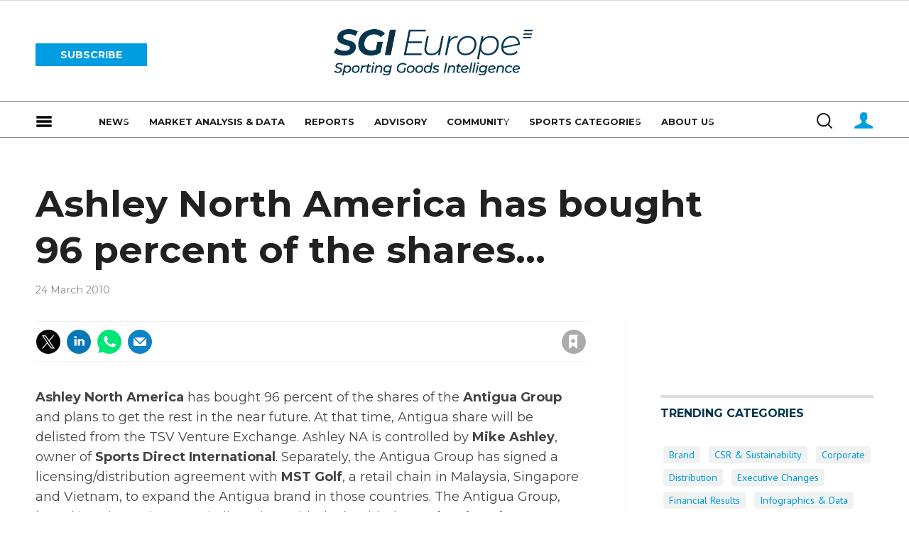

--- FILE ---
content_type: text/html; charset=utf-8
request_url: https://www.sgieurope.com/ashley-north-america-has-bought-96-percent-of-the-shares-/18665.article
body_size: 27203
content:

<!DOCTYPE html>
<html lang="en">
<head>
	<meta charset="utf-8">
<link rel="preload" as="style" href="/Magazine/core.css?p=7875617646556884">
<link rel="preload" as="script" href="/Magazine/core.js?p=7875617646556884">
	
    

	
	



<title>Ashley North America has bought 96 percent of the shares... | News briefs | Sporting Goods Intelligence</title>
<meta name="description" content="Ashley North America has bought 96 percent of the shares of the Antigua Group and plans to get the rest in the near future. At that time, Antigua share will be delisted from the TSV Venture Exchange. Ashley NA is controlled by Mike Ashley, owner of Sports Direct International. Separately, ..." />
<meta name="viewport" content="width=device-width, initial-scale=1" />


<meta name="momentnowdate" content="2026-01-14 10:24:51.082"/>
<meta name="momentlocale" content="en-gb"/>
<meta name="momentlocaleformat" content="D MMMM YYYY"/>
<meta name="momentrelative" content="false"/>
<meta name="momentrelativeformat" content="YYYY,MM,DD"/>
<meta name="momentrelativemorethan" content="10"/>

	
    <meta name="pubdate" content="Wed, 24 Mar 2010 00:00 GMT" />
<link rel="canonical" href="https://www.sgieurope.com/ashley-north-america-has-bought-96-percent-of-the-shares-/18665.article" />
<meta name="blockthis" content="blockGA" />
<meta name="showwallpaper" content="true" />
<meta name="navcode" content="1073" />
<meta name="primarynavigation" content="Home" />
    <meta property="og:title" content="Ashley North America has bought 96 percent of the shares..." />
<meta property="og:type" content="Article" />
<meta property="og:url" content="https://www.sgieurope.com/ashley-north-america-has-bought-96-percent-of-the-shares-/18665.article" />
<meta property="og:site_name" content="Sporting Goods Intelligence" />
<meta property="og:description" content="Ashley North America has bought 96 percent of the shares of the Antigua Group and plans to get the rest in the near future. At that time, Antigua share will be delisted from the TSV Venture Exchange. Ashley NA is controlled by Mike Ashley, owner of Sports Direct International. Separately, ..." />
<meta property="og:image:width" content="1024" />
<meta property="og:image:height" content="536" />
<meta property="og:image" content="https://www.sgieurope.com/Magazine/dest/graphics/social/logo.png?v=1" />
<meta property="og:image:alt" content="Sporting Goods Intelligence" />

<meta property="twitter:card" content="summary_large_image" />
<meta property="twitter:title" content="Ashley North America has bought 96 percent of the shares..." />
<meta property="twitter:description" content="Ashley North America has bought 96 percent of the shares of the Antigua Group and plans to get the rest in the near future. At that time, Antigua share will be delisted from the TSV Venture Exchange. Ashley NA is controlled by Mike Ashley, owner of Sports Direct International. Separately, ..." />
<meta property="twitter:image:src" content="https://www.sgieurope.com/magazine/dest/graphics/social/twitter-logo.png?v=1" />
<meta property="twitter:image:alt" content="Sporting Goods Intelligence" />

	
<link rel="icon" href="/magazine/dest/graphics/favicons/favicon-32x32.png" />
<!--[if IE]><link rel="shortcut icon" href="/magazine/dest/graphics/favicons/favicon.ico" /><![endif]-->
<link rel="apple-touch-icon-precomposed" href="/magazine/dest/graphics/favicons/apple-touch-icon-precomposed.png" />
<meta name="msapplication-TileImage" content="/magazine/dest/graphics/favicons/mstile-144x144.png" />
<meta name="msapplication-TileColor" content="#ffffff" />
	
	<link href="/Magazine/core.css?p=7875617646556884" rel="stylesheet" type="text/css">
<link href="/Magazine/print.css?p=7875617646556884" rel="stylesheet" type="text/css" media="print">


	
<script src="https://cdnjs.cloudflare.com/ajax/libs/jquery/3.4.1/jquery.min.js" integrity="sha256-CSXorXvZcTkaix6Yvo6HppcZGetbYMGWSFlBw8HfCJo=" crossorigin="anonymous" referrerpolicy="no-referrer"></script>
	
<script>var newLang={"more":{"default":"Show more","searchtype":"Show more","searchdates":"Show more"},"less":{"default":"Show fewer","searchtype":"Show fewer","searchdates":"Show fewer"},"show":{"default":"show"},"hide":{"default":"hide"},"caption":{"show":"show caption","hide":"hide caption"},"carousel":{"play":"play slideshow","pause":"pause slideshow"}};</script>
	
	<script type="text/javascript">
					var IPState = {
					
						useripstate: false,
						useripname: ''
						
					};
				</script>
<script type="text/javascript">
          
					window.dataLayer = window.dataLayer || [];
					window.dataLayer.push({'StoryID':'18665'});
					window.dataLayer.push({'StoryFormatProperty':'N'});
					
					window.dataLayer.push({'StoryCategories':'null'});
					
					window.dataLayer.push({'StoryLayout':'Standard'});
					window.dataLayer.push({'StoryWidth':'standard width'});
					
					
					window.dataLayer.push({'StoryLayoutCode':'1'});
					
					window.dataLayer.push({'StoryFormatCode':'1120'});
					
					window.dataLayer.push({'StoryTypeCode':'1030'});
					
					window.dataLayer.push({'StoryCategoriesCodes':'null'});
					
					window.dataLayer.push({'StoryFullNavPath':'null'});
					       
					window.dataLayer.push({'UserID':undefined});
					window.dataLayer.push({'NavCode':'1073'});
					window.dataLayer.push({'MicrositeNavCode':'-1'});
					window.dataLayer.push({'NavKey':'89'});
          
          window.dataLayer.push({'NavigationAreaNavCode':'1073'});
          </script>
<script type="text/javascript">
window.dataLayer.push({'AccessQualificationTypeName':'Free access (anonymous users)'});
window.dataLayer.push({'AccessProductCode':'SGIREG'});
window.dataLayer.push({'AccessProductName':'Sporting Goods Intelligence - Registration'});
window.dataLayer.push({'AccessCount':'1'});
</script>
<script type="text/javascript">
//dataLayer array declaration
window.dataLayer = window.dataLayer || [];
window.dataLayer.push({'LoggedIn':'False'});
window.dataLayer.push({'UserStateLoggedIn':'False'});
window.dataLayer.push({'FullNavPath':'|88|1073|'});
window.dataLayer.push({'AccessStatus':'Granted'});
window.dataLayer.push({'Template':'Story'});
window.dataLayer.push({'Pubcode':'5'});
window.dataLayer.push({'PublicationName':'SGI Europe'});
window.dataLayer.push({'Title':'Ashley North America has bought 96 percent of the shares... | News briefs'});
window.dataLayer.push({'StoryAccessControl':'Private'});
window.dataLayer.push({'StoryFormat':'Article'});
window.dataLayer.push({'StoryType':'News briefs'});
window.dataLayer.push({'Headline':'Ashley North America has bought 96 percent of the shares...'});
window.dataLayer.push({'LongHeadline':undefined});
window.dataLayer.push({'Intro':undefined});
window.dataLayer.push({'Catchline':undefined});
window.dataLayer.push({'Synopsis':undefined});
window.dataLayer.push({'Standfirst':undefined});
window.dataLayer.push({'Answer':undefined});
window.dataLayer.push({'Source':undefined});
window.dataLayer.push({'Refs':undefined});
window.dataLayer.push({'Class':undefined});
window.dataLayer.push({'Credits':undefined});
window.dataLayer.push({'Postscript':undefined});
window.dataLayer.push({'PrimaryNav':'|Main navigation|Home|'});
window.dataLayer.push({'PrimaryNavCurrent':'Home'});
window.dataLayer.push({'PrimaryNavCode':'|88|1073|'});
window.dataLayer.push({'PrimaryNavCodeCurrent':'1073'});
window.dataLayer.push({'CategoryCodes':undefined});
window.dataLayer.push({'Tags':undefined});
window.dataLayer.push({'Bylines':undefined});
window.dataLayer.push({'IssueDate':'28-01-2011'});
window.dataLayer.push({'IssueDateTime':'28-01-2011 12:44:58'});
window.dataLayer.push({'PublishDate':'24-03-2010'});
window.dataLayer.push({'PublishDateTime':'24-03-2010 00:00:00'});
window.dataLayer.push({'PartyActiveProductIds': undefined});
window.dataLayer.push({'grecaptcha':'6Lcyh44oAAAAAKp8WVrF3OwRxz7lXKM3HXwOC7Uy'});
</script>
	<link href='https://fonts.googleapis.com/css?family=PT+Sans:400,700' rel='stylesheet' type='text/css'>
<link rel="preconnect" href="https://fonts.googleapis.com">
<link rel="preconnect" href="https://fonts.gstatic.com" crossorigin>
<link href="https://fonts.googleapis.com/css2?family=Montserrat:ital,wght@0,300;0,400;0,500;0,700;1,300;1,400;1,500;1,700&display=swap" rel="stylesheet">





<style>


/*  HOME PROMO BOXES  */

.spinPromo {
    border-top: 4px solid #ee7138!important;
    background: #00354e!important;
	 text-align: left;
    padding: 16px 20px
}

.spinPromo h2 {
    font-size: 1rem;
    line-height: 1rem;
    text-transform: uppercase;
    font-weight: 700;
	 margin-bottom: 5px;
    color: #fff;
	 text-align: left
}

.spinPromo p {
    font-size: 1rem;
    line-height: 1.424rem
	 margin-bottom: 5px;
    color: #fff;
	 text-align: left
}

.spinPromo button,
.spinPromo .button {
    background: #ee7138;
    color: #fff
}

.spinPromo button:hover,
.spinPromo .button:hover {
    background: #fff;
    color: #ee7138
}


/*  END HOME PROMO BOXES  */







@media only screen and (min-width: 1024px) {
    .masthead .mast .mastControls {
        display: none;
    }
}


body, h1, h2, h3, h4, h5, h6, p {
    font-family: Montserrat,sans-serif!important;
}

.masthead {
   z-index: 9999;
   position: relative;
}

.midgrey {
background-color:#efefef;
}

.masthead .mast {
    background: #ffffff;
	 }
	 
.masthead .mastheadSearch form .text {
    border: solid 1px #888;
	 background-color: #F9F9F9;
	 }
	 
.desktopNavigation ul.main>li>a>span, .desktopNavigation ul.main>li>span {
    font-weight: 700;
    font-family: 'Montserrat', sans-serif;
    font-size: 0.815rem;
    color: #1D1D1F; 
	 }

.masthead .mastNav>ul>li>a {
    color: #1D1D1F;
}

.masthead .mastNav>ul>li>a:hover {
    color: #009de0;
}

.desktopNavigation {
    background: #fff;
    border-top: solid 1px #888;
    border-bottom: solid 1px #888;
}



.masthead .mastNav>ul li>a:hover.signIn:after {
    background-position: -242px -96px;
}



#mainnav .highlight a {
    background: #009de0;
    color: #FFF!important;
}

.masthead .mastNav>ul li.user:hover>a, .masthead .mastNav>ul li.user>a:focus {
    color: #009de0;
	 }

#mainnav .navright {
float:right;
}


	.full-width-background.lightblue {
		background-color: #009de0;
 	}

	.full-width-background.lightblue30 {
		background-color: #009de030;
 	}
	
	.full-width-background.sgiblue {
		background-color: #00354e;
 	}


/*Overide minheight of carousel*/
@media screen and (max-width: 1023px){
	.picCarousel .caption {
		min-height: 100px;
		}
		
    .masthead .mast {
    position: relative;
	 }
	 
	 body {
    padding-top: 0px;
	 }
	 
	 .masthead .leaderboard {
    padding: 10px 0;
	 }
}

/* masthead Social Icon styling */
.top-nav.pageOptions {
     border-bottom: 0;
    border-top: 0;
    display: none;
    width: 150px;
    float: right;
    clear: initial;
    margin: -1em -6.5em 0 0px;
    padding-left: .5em;
	}
	
@media screen and (min-width: 1024px){
	.top-nav.pageOptions {   
    display: flex;
	}
}


/* page block Social Icon styling */
.side-footer.footer{
margin-top:0;
}
 

.side-footer.footer .footerSocial {
    padding-top: 0;
	 text-align:left;
}

/*   footer Social Icon  styling */
.footer .footerSocial {
    border-top: 0 solid #dcdcdc;
}


.spinPromoleft {
    border-top: 4px solid #dcdcdc;
    background: #f0f2f2;
    text-align: left;
	 padding: 16px 20px 30px;
}

.spinPromoleft p {
    font-size: 1rem;
    line-height: 1.424rem;
}

.spinPromoleft h2 {
    font-size: 1rem;
    line-height: 1rem;
    text-transform: uppercase;
    font-weight: 700;
    color: #00354e;
}

.spinPromoleft ol li, ul li {
    font-size: 1rem;
	 line-height: 1.402rem
}


/* Temporary hack to remove ad space on full-width stories  */
.storytext .ad, div.storytext div.ad {
    margin-bottom: -60px;
}

/* One-click Newsletter widget  */




@media only screen and (min-width: 600px) {
.newsletterSignup-widget .newsletterSignup-widget-content .newsletterSignup-widget-details {
    padding: 100px 60px;
}

.newsletterSignup-widget .newsletterSignup-widget-content.image-right {
    -ms-grid-columns: 1fr minmax(0,500px);
    grid-template-columns: 1fr minmax(0,500px);
}

.newsletterSignup-widget .newsletterSignup-widget-content .newsletterSignup-widget-img {
    height: auto;
    width: 500px;
}
}






.newsletterSignup-widget-form .button,
.newsletterSignup-widget-form button {
    background-color: #ee7138;
}

.newsletterSignup-widget-form .button:hover,
.newsletterSignup-widget-form button:hover {
    background-color: #fff;
	 color:#ee7138;
}

.newsletterSignup-widget {
    background-color: #00354e;
	 }
	 
.newsletterSignup-widget-info	p {
color:#fff;
}
 

.newsletterSignup-widget .newsletterSignup-widget-content .newsletterSignup-widget-details .newsletterSignup-widget-tag:before {
display:none;
}

.newsletterSignup-widget .newsletterSignup-widget-content .newsletterSignup-widget-details .newsletterSignup-widget-info h2 {
    font-size: 2.266rem;
    line-height: 2.202rem;
    margin-bottom: 8px;
	 color:#fff; 
}

.newsletterSignup-widget .newsletterSignup-widget-content .newsletterSignup-widget-details .newsletterSignup-widget-info p {
    font-size: 1.289rem;
    line-height: 1.666rem;
    margin-bottom: 0;
	 color:#fff;
}

.newsletterSignup-widget .newsletterSignup-widget-content .newsletterSignup-widget-details .newsletterSignup-widget-tag {
    font-size: 1.79rem;
    line-height: 1.0rem;
    color: #ee7138;
    margin-bottom: 14px;
}

.newsletterSignup-widget .newsletterSignup-widget-content .newsletterSignup-privacy p {
    font-size: .58rem;
}


/*.desktopNavigation ul.main>li.searchicon>a:after {
    background-image: url(https://d1f00kj7ad54bu.cloudfront.net/Pictures/154xAny/P/web/i/a/w/screenshot20240419at22.17.44_539315_crop.png);
    background-repeat: no-repeat;
    width: 24px;
    height: 24px;
    display: inline-block;
    content: "";
    position: absolute;
    top: 15px;
    left: 5px;
    transition: opacity .3s;
    border: 0 none;
    margin: 0;
    clip: auto;
}*/



/* NAVIGATION CHANGES May2024 */

/*
.desktopNavigation ul.main>li.home-icon>a:after,
.desktopNavigation ul.main>li.home-icon>a:before,
.desktopNavigation ul.main>li.home-icon>a {
    display: none!important;
	 }

.desktopNavigation ul.main>li.home-icon>a {
    display: none!important;
}
*/

.desktopNavigation ul.main>li.topics-icon.current>a:after, 
.desktopNavigation ul.main>li.topics-icon>a.focus:after,
.desktopNavigation ul.main>li.topics-icon>a.open:after, 
.desktopNavigation ul.main>li.topics-icon>a:hover:after,
.desktopNavigation ul.main>li.topics-icon.current>a:before, 
.desktopNavigation ul.main>li.topics-icon>a.focus:before,
.desktopNavigation ul.main>li.topics-icon>a.open:before, 
.desktopNavigation ul.main>li.topics-icon>a:hover:before {
    opacity: 1;
}

.desktopNavigation ul.main>li.topics-icon>a>span {
    display: none;
}

.desktopNavigation ul.main>li.topics-icon>a:after,
.desktopNavigation ul.main>li.topics-icon>a:before {
    background-repeat: no-repeat;
    background-image: url(https://d1f00kj7ad54bu.cloudfront.net/Pictures/web/d/h/f/hamburgermenu_321319.svgz);
	 background-size:24px;
    display: inline-block;
    width: 24px;
    height: 24px;
    content: "";
    position: absolute;
    top: 0px;
    left: 0px;
    opacity 1;
    border: 0 none;
    margin: 0;
    clip: auto;
}


.desktopNavigation ul.main>li.topics-icon>a {
    margin-right: 50px;
    padding: 0px 5px 0px 20px;
    display: inline-block;
    line-height: 0;
}


.desktopNavigation ul.main>li.search-icon.current>a:after, 
.desktopNavigation ul.main>li.search-icon>a.focus:after,
.desktopNavigation ul.main>li.search-icon>a.open:after, 
.desktopNavigation ul.main>li.search-icon>a:hover:after,
.desktopNavigation ul.main>li.search-icon.current>a:before, 
.desktopNavigation ul.main>li.search-icon>a.focus:before,
.desktopNavigation ul.main>li.search-icon>a.open:before, 
.desktopNavigation ul.main>li.search-icon>a:hover:before {
    opacity: 1;
}

.desktopNavigation ul.main>li.search-icon>a>span {
    display: none;
}

.desktopNavigation ul.main>li.search-icon>a:after,
.desktopNavigation ul.main>li.search-icon>a:before {
    background-repeat: no-repeat;
    background-image: url(https://d1f00kj7ad54bu.cloudfront.net/Pictures/web/u/b/p/searchbicon_493669.png);
	 background-size:22px;
    display: inline-block;
    width: 22px;
    height: 22px;
    content: "";
    position: absolute;
    top: 0px;
    left: 0px;
    opacity 1;
    border: 0 none;
    margin: 0;
    clip: auto;
}

.desktopNavigation ul.main>li.search-icon>a {
    margin-right: 0px;
    padding: 0px 30px 0px 22px;
    display: inline-block;
    line-height: 0;
}

.desktopNavigation ul.main>li.accountb-icon.current>a:after, 
.desktopNavigation ul.main>li.accountb-icon>a.focus:after,
.desktopNavigation ul.main>li.accountb-icon>a.open:after, 
.desktopNavigation ul.main>li.accountb-icon>a:hover:after,
.desktopNavigation ul.main>li.accountb-icon.current>a:before, 
.desktopNavigation ul.main>li.accountb-icon>a.focus:before,
.desktopNavigation ul.main>li.accountb-icon>a.open:before, 
.desktopNavigation ul.main>li.accountb-icon>a:hover:before {
    opacity: 1;
}

.desktopNavigation ul.main>li.accountb-icon>a>span {
    display: none;
}

.desktopNavigation ul.main>li.accountb-icon>a:after,
.desktopNavigation ul.main>li.accountb-icon>a:before {
    background-repeat: no-repeat;
    background-image: url(https://d1f00kj7ad54bu.cloudfront.net/Pictures/web/s/w/y/accountbicon2_91683.png);
	 background-size:28px;
    display: inline-block;
    width: 28px;
    height: 28px;
    content: "";
    position: absolute;
    top: 0px;
    left: 0px;
    opacity 1;
    border: 0 none;
    margin: 0;
    clip: auto;
	 width: 300px;
}

.desktopNavigation ul.main>li.accountb-icon>a {
    margin-right: 0px;
    padding: 0px 0px 4px 28px;
    display: inline-block;
    line-height: 0;
}



<!-- Current - hover -->

a:active, a:hover {
    	 cursor: pointer;
       text-decoration: underline;
	 }

.desktopNavigation ul.main>li.current>a>span,
.desktopNavigation ul.main>li.current>span,
.desktopNavigation ul.main>li.hover>a>span,
.desktopNavigation ul.main>li.hover>span {
    background-color: #fff!important;
    color: #1D1D1F!important;
    text-decoration: underline;
}

.desktopNavigation ul.main>li>a>span,
.desktopNavigation ul.main>li>span {
    padding: 18px 14px 11px 14px;
	 cursor: pointer;
}

.desktopNavigation ul.main>li>a:after {
display:block;
}

.desktopNavigation ul.main>li.hasChildren>a>span, .desktopNavigation ul.main>li.hasChildren>span {
    padding-right: 14px;
}

.desktopNavigation ul.main>li.current>a>span {
    background-color: #fff!important;
    color: #1D1D1F!important;
    text-decoration: underline;
}

li.spacebot {
    padding-bottom: 30px;
}



.mobileMenu .main li.search-icon,
.mobileMenu .main li.accountb-icon {
    display: none;
}


<!-- END NAVIGATION CHANGES May2024 -->

<!-- Homepage coloured grid - lightblue -->

.grid .gridLayout.lightblue .sectionhead h2 a,
.grid .gridLayout.lightblue .more a {
     color: #ffffff!important;
}


.grid div.full-width-background.lightblue.spin2scroller .sectionhead h2 {
border-bottom: 4px solid #00354e!important;
}

.grid div.full-width-background.lightblue.spin2scroller .sectionhead h2 a {
    color: #fff;
}

.grid div.full-width-background.lightblue.spin2scroller .sectionhead h2 a:hover {
    color: #00354e!important;
}

.grid div.full-width-background.lightblue.spin2scroller .more a {
    color: #fff;
}

.spin2scroller .thumbs li .heading {
    font-size: 1.124rem;
}

/* END Homepage coloured grid - lightblue */


</style><style type="text/css">.inline_image img[width][height]:not(.zoomable-image) {contain: unset;}</style>
<link rel='stylesheet' href='/Uploads/CSS/5/ElasticBanner.css' type='text/css' />

<style>




#latest-industry-jobs_2441 {
background-color: #f0f2f2;
}

#latest-industry-jobs_2441 .sectionhead {
padding-left: 20px;
}

#latest-industry-jobs_2441 .story_list {
padding-left: 20px;
}


div#homepromtop {
    margin-bottom: 12px;
}



.container>.inner-sleeve:not(#colwrapper) .grid .oneColumn div.full-width-background {
    padding-bottom: 40px!important;
}


@media screen and (min-width: 1024px) {
    .grid .threeColumnsWideLeft .columnContainer .columnOne {
        margin-right: 1%;
        width: 44%;
    }
	 
    .grid .threeColumnsWideLeft .columnContainer .columnTwo {
        margin-right: 1%;
        width: 22.2%;
    }
}





</style>
<!-- Start cookieyes banner -->

<script id="cookieyes" type="text/javascript" src="https://cdn-cookieyes.com/client_data/a6c7575da5ab2fd782c809e6/script.js"></script>
<!-- End cookieyes banner -->


<meta name="google-site-verification" content="jO5VRlxH6pGUqEzKFC0K0ECYAmBOQxUEHXQmuolm3J8" />


<script>
  function getDataLayerVal(keyVal) {
    for (var i = 0; i < window.dataLayer.length; i++) {
      if (dataLayer[i][keyVal] !== undefined) {
        return dataLayer[i][keyVal];
      }
    }
  }
  function getFullNavPath(path) {
    if(getDataLayerVal(path) !== undefined) {
      getDataLayerVal(path).split('|').join(' ').trim();
    }
  }
</script>


<!-- DFP HEADER CODE -->


<script type='text/javascript'>
  var googletag = googletag || {};
  googletag.cmd = googletag.cmd || [];
  (function() {
    var gads = document.createElement('script');
    gads.async = true;
    gads.type = 'text/javascript';
    var useSSL = 'https:' == document.location.protocol;
    gads.src = (useSSL ? 'https:' : 'http:') +
      '//www.googletagservices.com/tag/js/gpt.js';
    var node = document.getElementsByTagName('script')[0];
    node.parentNode.insertBefore(gads, node);
  })();
</script>

<!-- DFP code -->
<script type='text/javascript'>
    
    // Function to extract values from <meta> elements
    function getMetaContentByName(name,content){
        var content = (content==null)?'content':content;
        return document.querySelector("meta[name='"+name+"']").getAttribute(content);
    }

    var showwallpaper; 
    if(document.querySelector('meta[name="showwallpaper"]')) {
        showwallpaper = document.querySelector('meta[name="showwallpaper"]').content;
    }
    
    googletag.cmd.push(function() {
        
        // Define a size mapping object which can be applied to the ad positions. The first parameter to addSize is a viewport size, while the second is a list of allowed ad sizes. The sizes included below match those in the examples provided in this support document.
        
        //(Used for: AdvertA, AdvertB, AdvertC, AdvertAttach)
        var mapSmallRight = googletag.sizeMapping().
        // 320, 0 (Mobile)
        addSize([320, 0], [[300, 250],[300, 75]]).
        // 768, 0 (Tablet - Portrait)
        addSize([768, 0], [[300, 250],[300, 75]]).
        // 1024, 0 (Desktop / Tablet Landscape)
        addSize([1024, 0], [[300, 250],[300, 75]]).build();
        
        //(Used for: AdvertD, AdvertE, AdvertF)
        var mapLargeRight = googletag.sizeMapping().
        // 768, 0 (Tablet - Portrait)
        addSize([768, 0], [[300, 250]]).
        // 1024, 0 (Desktop / Tablet Landscape)
        addSize([1024, 0], [[300, 250],[300, 600]]).
		  // 320, 0 (Mobile)
        addSize([320, 0], [[300, 250]]).build();

        //(Used for: Masthead Leaderboard;)
        var mapLB = googletag.sizeMapping().
        // 768, 0 (Tablet - Portrait)
        addSize([768, 0], [[728, 90]]).
        // 1024, 0 (Desktop / Tablet Landscape)
        addSize([1024, 0], [[970, 250],[970, 90],[728, 90]]).
		  // 320, 0 (Mobile)
        addSize([320, 0], [[320, 50],[320, 100]]).
        // 601, 0 (Small Tablet - Portrait)
        addSize([601, 0], [[468, 60]]).build();

        //(Used for: Undernav;)
        var mapUN = googletag.sizeMapping().
        // 1024, 0 (Desktop / Tablet Landscape)
        addSize([1024, 0], [[1024, 250],[1024, 90],[970, 90]]).build();
        
        var mapWallpaper = googletag.sizeMapping().
        addSize([0, 0], []).
        // 1220, 0
        addSize([1220, 0], [1,1]).build();
          
		  
        
        //Define the link between the page text ad container reference and the DFP inventory item code (included as `/DFP_Account_Id/Inventory_Item_Code`). The supported creative size definition is also associated based on the `sizeMapping` definitions added in the code which immediately precedes this.
        googletag.defineSlot('/22139048208/edm-sgi/top', [[970, 250],[970, 90],[728, 90],[320, 50],[320, 100]], 'div-gpt-ad-top').defineSizeMapping(mapLB)
            .setTargeting("pos", "top")
            .addService(googletag.pubads());
        googletag.defineSlot('/22139048208/edm-sgi/undernav', [[1024, 90],[1024, 250],[970, 90],[728, 90]], 'div-gpt-ad-undernav').defineSizeMapping(mapUN)
            .setTargeting("pos", "undernav")
            .addService(googletag.pubads());
        googletag.defineSlot('/22139048208/edm-sgi/middle', [[970, 250],[970, 90],[728, 90],[320, 50],[320, 100]], 'div-gpt-ad-middle').defineSizeMapping(mapLB)
            .setTargeting("pos", "middle")
            .addService(googletag.pubads());
        googletag.defineSlot('/22139048208/edm-sgi/lower', [[970, 250],[970, 90],[728, 90],[468, 60],[320, 50],[320, 100]], 'div-gpt-ad-lower').defineSizeMapping(mapLB)
            .setTargeting("pos", "lower")
            .addService(googletag.pubads());		  
		  googletag.defineSlot('/22139048208/edm-sgi/mpu', [[300, 250]], 'div-gpt-ad-mpu').defineSizeMapping(mapSmallRight)
            .setTargeting("pos", "mpu")
            .addService(googletag.pubads());
        googletag.defineSlot('/22139048208/edm-sgi/mpu2', [[300, 250],[300, 600]], 'div-gpt-ad-mpu2').defineSizeMapping(mapLargeRight)
            .setTargeting("pos", "mpu2")
            .addService(googletag.pubads());
		  googletag.defineSlot('/22139048208/edm-sgi/mpu3', [[300, 250],[300, 600]], 'div-gpt-ad-mpu3').defineSizeMapping(mapLargeRight)
            .setTargeting("pos", "mpu3")
            .addService(googletag.pubads());
		  googletag.defineSlot('/22139048208/edm-sgi/mpu4', [[300, 250],[300, 600]], 'div-gpt-ad-mpu4').defineSizeMapping(mapLargeRight)
            .setTargeting("pos", "mpu4")
            .addService(googletag.pubads());				

			
// Pass the value of the `navcode` meta element to DFP as `navcode` (to be used as a `key-value`) 
        googletag.pubads().setTargeting("navcode",getMetaContentByName("navcode"));
        googletag.pubads().setTargeting("story",getDataLayerVal('StoryID'));
        googletag.pubads().setTargeting("jobrole",getDataLayerVal('jobr'));
        googletag.pubads().setTargeting("orgtype",getDataLayerVal('orgtype'));
        googletag.pubads().setTargeting("prodid",getDataLayerVal('prodid'));
		  googletag.pubads().setTargeting("pchan",getDataLayerVal('PrimaryNavCurrent'));
		  googletag.pubads().setTargeting("templ",getDataLayerVal('Template'));
		  googletag.pubads().setTargeting("LoggedIn",getDataLayerVal('LoggedIn'));
//        googletag.pubads().enableSingleRequest();


//        var wallpaperSlot =  googletag.defineOutOfPageSlot('/22139048208/edm-sgi/1501500598699-0', 'div-gpt-ad-1501500598699-0').addService(googletag.pubads());
//        googletag.pubads().addEventListener("slotRenderEnded",function(e){e.slot.getSlotElementId()!=wallpaperSlot.getSlotElementId()||e.isEmpty||(document.querySelector(".wallpaper-ad[data-site-width-1024]")&&(document.body.className+=" site-width-1024"),"true"===showwallpaper&&(document.body.className+=" wallpaper-applied",$(window).trigger("wallpaper:advert")))});

        googletag.pubads().collapseEmptyDivs();
		  
		  googletag.pubads().enableLazyLoad({
        fetchMarginPercent: 5, // Fetch slots within 5 viewports.
        renderMarginPercent: 5, // Render slots within 2 viewports.
        mobileScaling: 0 // Double the above values on mobile.
    });
        googletag.enableServices();

    });
        

       
//        document.querySelector("#div-gpt-ad-1501500598699-0")&&showwallpaper&&(googletag.defineOutOfPageSlot("/22139048208/edm-sgi/1501500598699-0","div-gpt-ad-1501500598699-0").defineSizeMapping(mapWallpaper).addService(googletag.pubads()),googletag.pubads().addEventListener("slotRenderEnded",function(e){e.slot.getSlotElementId()!=wallpaperSlot.getSlotElementId()||e.isEmpty||(document.querySelector(".wallpaper-ad[data-site-width-1024]")&&(document.body.className+=" site-width-1024"),"true"===showwallpaper&&(document.body.className+=" wallpaper-applied",$(window).trigger("wallpaper:advert")))}));
        
//       window.addEventListener('message', receiveMessage, false);
//function receiveMessage(event) {
//    if(event.data == 'wallpaper-fireplace') document.body.className+=" wallpaper-fireplace";
//    if(document.body.className.match('wallpaper-fireplace')) {
//        var mastHeight = document.querySelector('#masthead').offsetHeight,
//        wallpaperElement = document.querySelector('.wallpaper-ad').getElementsByTagName('div')[0];
//        wallpaperElement.style.top = mastHeight + 'px'
//    }
//  }


        
</script>


<link rel="icon" href="https://d1f00kj7ad54bu.cloudfront.net/Uploads/e/y/n/favicon_75324.ico" />


<script data-ad-client="ca-pub-2275354126230438" async src="https://pagead2.googlesyndication.com/pagead/js/adsbygoogle.js"></script>

<!--
<script data-ad-client="ca-pub-5712134434685105" async src="https://pagead2.googlesyndication.com/pagead/js/adsbygoogle.js"></script>

<script data-ad-client="ca-pub-5104053434924816" async src="https://pagead2.googlesyndication.com/pagead/js/adsbygoogle.js"></script>
-->

<!-- Accordion JS -->
<script>
$(function() {
  $('.accordion').each(function(i, el) {
    $(el).on('click', function() {
      $(this).toggleClass('active')
    });
  });
});
</script>
<!-- Accordion JS End -->

<!-- direqt AI script -->
<script type="module" src="https://embed.direqt.ai/embed.js?id=68cdb33b14067816b206c35d" async></script>
<!-- END direqt AI script -->
<link rel="icon" href="https://d1f00kj7ad54bu.cloudfront.net/Pictures/web/l/b/h/sgieuropebadge_256827.svgz" />
	

<script>
	var EnhancedAdvertisingConfig = {};
</script>

<!--Global Enhanced Adverts JSON definition from PAGETEXT-->


<script>
	$(window).trigger("wvcfe:globalenhancedadvertsinit", [event, EnhancedAdvertisingConfig]);
	
</script>
	
	
	


	<!--Abacus Google Tag Manager -->
<script>(function(w,d,s,l,i){w[l]=w[l]||[];w[l].push({'gtm.start':
new Date().getTime(),event:'gtm.js'});var f=d.getElementsByTagName(s)[0],
j=d.createElement(s),dl=l!='dataLayer'?'&l='+l:'';j.async=true;j.src=
'https://www.googletagmanager.com/gtm.js?id='+i+dl;f.parentNode.insertBefore(j,f);
})(window,document,'script','dataLayer','GTM-PWPDSQR');</script>
<!-- End Google Tag Manager -->


<!-- EDM Google Tag Manager -->
<script>(function(w,d,s,l,i){w[l]=w[l]||[];w[l].push({'gtm.start':
new Date().getTime(),event:'gtm.js'});var f=d.getElementsByTagName(s)[0],
j=d.createElement(s),dl=l!='dataLayer'?'&l='+l:'';j.async=true;j.src=
'https://www.googletagmanager.com/gtm.js?id='+i+dl;f.parentNode.insertBefore(j,f);
})(window,document,'script','dataLayer','GTM-PMNNXML');</script>
<!-- End Google Tag Manager -->

</head>
<body id="story" class="M1-master js-disabled  story-style-1 story-format-1030 story-type-1120">
	
	<!--Abacus Google Tag Manager (noscript) -->
<noscript><iframe src="https://www.googletagmanager.com/ns.html?id=GTM-PWPDSQR"
height="0" width="0" style="display:none;visibility:hidden"></iframe></noscript>
<!-- End Google Tag Manager (noscript) -->


<!-- EDM Google Tag Manager (noscript) -->
<noscript><iframe src="https://www.googletagmanager.com/ns.html?id=GTM-PMNNXML"
height="0" width="0" style="display:none;visibility:hidden"></iframe></noscript>
<!-- EDM End Google Tag Manager (noscript) -->
	
<!--[if lte IE 10]>
<link rel="stylesheet" href="/CSS/dest/notsupported.css">
<div class="notSupported">
	<div class="sleeve">
		<span id="logo" class="vector-icon i-brand-logo i-brand-logo-dims"></span>
		<h2>
			Your browser is not supported
		</h2>
		<p>
			Sorry but it looks as if your browser is out of date. To get the best experience using our site we recommend that you upgrade or switch browsers.
		</p>
		<p class="buttonContainer">
			<a class="button" href="https://www.google.co.uk/webhp?ion=1&espv=2&ie=UTF-8#q=update+my+browser" target="_blank">Find a solution</a>
		</p>
	</div>
</div>
<![endif]-->
	<script type="text/javascript">document.body.className = document.body.className.replace('js-disabled', ''); document.cookie = "_js=1; path=/";</script>
	


	<div id="wrapper">
		
<ul id="skiplinks"><li><a href="#wrapper_sleeve">Skip to main content</a></li><li><a href="#mainnav">Skip to navigation</a></li></ul>
		
<header id="masthead" class="masthead">
	<div class="htmlContent">
  
</div>
	
	
	<div class="leaderboard">
<!-- /22139048208/edm-sgi/top -->
<div class="ad">
<div id='div-gpt-ad-top' style="padding:19px 0px;">
  <script>
    googletag.cmd.push(function() { googletag.display('div-gpt-ad-top'); });
  </script>
</div>
</div>
 </div> 





<style>

/* Navigation styles */
#navbartop {
  background-color: #00354e;
  border-bottom: 1px solid #b5ced7;
  display: flex;
  justify-content: center;
  align-items: center;
  padding: 6px 0;
}

.container-top {
  max-width: 900px;
  display: flex;
  justify-content: space-between;
  align-items: center;
}

#navbartop a {
  text-transform: uppercase;
  font-weight: 600;
  color: #fff;
  text-decoration: none;
  font-size: 14px;
  margin-right: 20px;
  transition: color 0.3s ease-in-out;
}

@media screen and (max-width: 900px) {
  /* Hide the navigation on screens smaller than 900px */
  #navbartop {
    display: none;
  }
}

#navbartop a:hover {
  color: #009de0;
}

.masthead .leaderboard {
    padding: 0px 24px;
}

</style>


<script type="application/javascript">
  if (window.location.href.indexOf("https://www.sgieurope.com/test-section") > -1) {
    document.getElementById("navbartop").style.display = "block";
  }
  else {
    document.getElementById("navbartop").style.display = "none";
  }
</script>

<!--
<div id="navbartop">
  <div class="container-top">
    <a href="/subscribe">Subscriptions</a>
    <a href="/data-and-consulting">Data & Consulting</a>
    <a href="/reports">Reports</a>
    <a href="/advertise-with-us">Marketing Services</a>
    <a href="https://jobs.sgieurope.com/" target="_blank">Jobs</a>
  </div>
</div>

-->
	<div class="mast container full" role="banner" data-multi-toggle-menu>
		<div class="inner-sleeve" data-menu-open-pushed>
			<!--<div class="mastheadLogo">
    <a href="/">
        <span class="logoIcon">
            <span class="assistive">Site name</span>
        </span>
    </a>
</div>
<div id="print_logo">
    <img src="/magazine/dest/graphics/logo/print_logo.png" alt="" />
</div>
-->

<!--<img alt="SGI-Europe-Byline-NEG" src="https://d1f00kj7ad54bu.cloudfront.net/Pictures/web/g/s/u/sgieuropebylineneg_486182.svgz" width="370px" />
    </a>

<img alt="SGI-Europe-Byline-Black-4x" src="https://d1f00kj7ad54bu.cloudfront.net/Pictures/480xAny/P/web/l/r/g/sgieuropebylineblue_532312.png" width="370px" />	 
	 -->

<style>

.mastheadLogo .button {
    border-radius: 0px;
    font-family: Montserrat, sans-serif;
    padding: 7px 35px;
}

</style>



<div class="mastheadLogo" style="margin:auto;width:370px">
    <a href="/subscribe" class="button" style="align:left;margin-top:20px;">
SUBSCRIBE	 
	 </a>
</div>
<div class="mastheadMobileLogo">
    <a href="/">
	 
<!--	 
<img alt="SGI-Europe-NEG-4x" src="https://d1f00kj7ad54bu.cloudfront.net/Pictures/400xAny/P/web/f/j/d/sgieuropeneg4x_540037.png" width="200px" />
    </a>
-->

<img alt="SGI-Europe-Byline-Black-4x" src="https://d1f00kj7ad54bu.cloudfront.net/Pictures/web/l/r/g/sgieuropebylineblue_532312.png" width="200px" />	 
	 </a>
	 
</div>
			<!--

<div class="top-nav pageOptions">
  <ul>	
  <li>
      <a href="https://www.linkedin.com/company/42396062"  class="linkedin" title="Connect with us on Linked in"></a>
	</li>
  </ul>
</div>

-->


<div class="mastheadLogo" style="margin:0px 0px 0px 50px;">
    <a href="/">
<img alt="SGI-Europe-Byline-Black-4x" src="https://d1f00kj7ad54bu.cloudfront.net/Pictures/480xAny/P/web/l/r/g/sgieuropebylineblue_532312.png" width="280px" />	 
	 </a>
</div>
			<div class="mastControls">
				<nav data-multi-toggle-item="" class="mastNav loggedout hide"><span class="toggleIcon"><a href="#mastnav" data-toggle-button=""><span class="assistive">Mast navigation</span></a></span><ul id="mastnav" data-toggle-element=""><li><a href="https://www.sgieurope.com/subscribe#form-sec">Request a Trial</a></li><li><a href="https://www.sgieurope.com/memberships">Subscribe</a></li><li><a class="popup signIn" href="https://www.sgieurope.com/sign-in">Sign In</a></li></ul></nav>
				<div class="mastheadSearch hide" data-multi-toggle-item="">
  <span class="toggleIcon">
    <a href="#search" data-toggle-button="">
      <span class="assistive">Search our site</span>
    </a>
  </span>
  <form action="https://www.sgieurope.com/searchresults" method="get" id="mastsearch" data-toggle-element="">
    <fieldset>
      <div>
        <label for="search">Search our site</label>
        <input type="text" id="search" value="" name="qkeyword" class="text" placeholder="Search our site" />
        <button class="mastSearch" type="submit">Search</button>
      </div>
    </fieldset>
  </form>
</div>
				

<div class="menuToggle">
	<span class="toggleIcon"><a href="#mobilemenu" data-menu-toggle-button=""><span class="assistive">Menu</span></a></span>
</div>
			</div>
		</div>
	</div>
	<div class="menuContainer">
		<div class="mobileMenu" id="mobilemenu">
  <div class="sleeve">
    <a class="menuClose" href="#wrapper">
      <span>Close<span class="assistive"> menu</span></span>
    </a>
    <ul class="main">
      <li class="hasChildren topics-icon">
        <a href="https://www.sgieurope.com/" aria-expanded="false">
          <span>Home</span>
        </a>
        <ul aria-hidden="true" class="subMenu hide">
          <li class="parentBack">
            <a class="toolbar" href="#">
              <span class="header">Back<span class="assistive"> to parent navigation item</span></span>
              <span class="btn backBtn">
                <i></i>
              </span>
            </a>
          </li>
          <li class="parentNav topics-icon">
            <a href="https://www.sgieurope.com/">
              <span>Home</span>
            </a>
          </li>
          <li class="hasChildren topics-icon">
            <a href="https://www.sgieurope.com/home/topics" aria-expanded="false">
              <span>Topics</span>
            </a>
            <ul aria-hidden="true" class="subMenu hide">
              <li class="parentBack">
                <a class="toolbar" href="#">
                  <span class="header">Back<span class="assistive"> to parent navigation item</span></span>
                  <span class="btn backBtn">
                    <i></i>
                  </span>
                </a>
              </li>
              <li class="parentNav topics-icon">
                <a href="https://www.sgieurope.com/home/topics">
                  <span>Topics</span>
                </a>
              </li>
              <li class="">
                <a href="https://www.sgieurope.com/home/topics/financial">
                  <span>Financial</span>
                </a>
              </li>
              <li class="">
                <a href="https://www.sgieurope.com/home/topics/corporate">
                  <span>Corporate</span>
                </a>
              </li>
              <li class="">
                <a href="https://www.sgieurope.com/home/topics/people">
                  <span>People</span>
                </a>
              </li>
              <li class="">
                <a href="https://www.sgieurope.com/home/topics/retail">
                  <span>Retail</span>
                </a>
              </li>
              <li class="">
                <a href="https://www.sgieurope.com/home/topics/consumer">
                  <span>Consumer</span>
                </a>
              </li>
              <li class="">
                <a href="https://www.sgieurope.com/home/topics/csr-and-sustainability">
                  <span>CSR & Sustainability</span>
                </a>
              </li>
              <li class="">
                <a href="https://www.sgieurope.com/home/topics/sourcing">
                  <span>Sourcing</span>
                </a>
              </li>
              <li class="">
                <a href="https://www.sgieurope.com/home/topics/manufacture">
                  <span>Manufacture</span>
                </a>
              </li>
              <li class="">
                <a href="https://www.sgieurope.com/home/topics/brands">
                  <span>Brands</span>
                </a>
              </li>
              <li class="">
                <a href="https://www.sgieurope.com/home/topics/legal">
                  <span>Legal</span>
                </a>
              </li>
              <li class="break">
                <a href="https://www.sgieurope.com/home/topics/technology">
                  <span>Technology</span>
                </a>
              </li>
              <li class="">
                <a href="https://www.sgieurope.com/home/topics/distribution">
                  <span>Distribution</span>
                </a>
              </li>
              <li class="hasChildren ">
                <a href="https://www.sgieurope.com/home/topics/community" aria-expanded="false">
                  <span>Community</span>
                </a>
                <ul aria-hidden="true" class="subMenu hide">
                  <li class="parentBack">
                    <a class="toolbar" href="#">
                      <span class="header">Back<span class="assistive"> to parent navigation item</span></span>
                      <span class="btn backBtn">
                        <i></i>
                      </span>
                    </a>
                  </li>
                  <li class="parentNav">
                    <a href="https://www.sgieurope.com/home/topics/community">
                      <span>Community</span>
                    </a>
                  </li>
                  <li class="">
                    <a href="https://www.sgieurope.com/home/topics/community/training">
                      <span>Training</span>
                    </a>
                  </li>
                </ul>
              </li>
              <li class="spacebot">
                <a href="https://www.sgieurope.com/home/topics/events">
                  <span>Events</span>
                </a>
              </li>
            </ul>
          </li>
          <li class="hasChildren ">
            <a href="#">
              <span>Products</span>
            </a>
            <ul aria-hidden="true" class="subMenu hide">
              <li class="parentBack">
                <a class="toolbar" href="#">
                  <span class="header">Back<span class="assistive"> to parent navigation item</span></span>
                  <span class="btn backBtn">
                    <i></i>
                  </span>
                </a>
              </li>
              <li class="parentNav">
                <span>Products</span>
              </li>
              <li class="">
                <a href="https://www.sgieurope.com/memberships">
                  <span>Subscribe</span>
                </a>
              </li>
              <li class="">
                <a href="https://www.sgieurope.com/advertise-with-us">
                  <span>Advertise</span>
                </a>
              </li>
              <li class="">
                <a href="https://jobs.sgieurope.com/" class="newWindow">
                  <span>Jobs</span>
                </a>
              </li>
              <li class="">
                <a href="https://www.sgieurope.com/reports">
                  <span>Reports</span>
                </a>
              </li>
              <li class="">
                <a href="https://www.sgieurope.com/home/products/webinars">
                  <span>Webinars</span>
                </a>
              </li>
              <li class="break">
                <a href="https://edmpublications.com/#services" class="newWindow">
                  <span>Data & Advisory</span>
                </a>
              </li>
            </ul>
          </li>
          <li class="hasChildren ">
            <a href="https://www.sgieurope.com/market-analysis" aria-expanded="false">
              <span>Analysis</span>
            </a>
            <ul aria-hidden="true" class="subMenu hide">
              <li class="parentBack">
                <a class="toolbar" href="#">
                  <span class="header">Back<span class="assistive"> to parent navigation item</span></span>
                  <span class="btn backBtn">
                    <i></i>
                  </span>
                </a>
              </li>
              <li class="parentNav">
                <a href="https://www.sgieurope.com/market-analysis">
                  <span>Analysis</span>
                </a>
              </li>
              <li class="">
                <a href="https://www.sgieurope.com/data-visuals/global-sporting-goods-index-2011-2024/114928.article">
                  <span>Global Sporting Goods Index 2011-2024</span>
                </a>
              </li>
              <li class="">
                <a href="https://www.sgieurope.com/market-analysis-and-data/analysis-2024-global-sporting-goods-industry-stocks-slip-lower-in-2024/112452.article">
                  <span>Global Sporting Goods Performers 2024 (Top 85)</span>
                </a>
              </li>
              <li class="">
                <a href="https://www.sgieurope.com/market-analysis-and-data/the-worlds-biggest-sports-retailers/116434.article">
                  <span>Top 50 Global Sports Retailers</span>
                </a>
              </li>
              <li class="">
                <a href="https://www.sgieurope.com/market-analysis-and-data/global-athletic-apparel-market-shows-sluggish-growth-amid-regional-contrasts-in-2024/117220.article">
                  <span>Sports Apparel Market</span>
                </a>
              </li>
              <li class="">
                <a href="https://www.sgieurope.com/market-analysis-and-data/market-analysis-the-global-athletic-footwear-market-2024/116994.article">
                  <span>Athletic Footwear Market</span>
                </a>
              </li>
              <li class="">
                <a href="https://www.sgieurope.com/market-analysis/market-analysis-the-sports-equipment-market-2022/105501.article">
                  <span>Sports Equipment Market</span>
                </a>
              </li>
              <li class="">
                <a href="https://www.sgieurope.com/home/analysis/data-visuals">
                  <span>Data Visuals</span>
                </a>
              </li>
              <li class="">
                <a href="https://www.sgieurope.com/market-analysis-and-data/scorecards">
                  <span>Scorecards</span>
                </a>
              </li>
              <li class="">
                <a href="https://www.sgieurope.com/case-studies/7898.more?navcode=1073">
                  <span>Case Studies</span>
                </a>
              </li>
              <li class="break">
                <a href="https://www.sgieurope.com/inventory/7753.more?navcode=1072">
                  <span>Inventory Analysis</span>
                </a>
              </li>
            </ul>
          </li>
          <li class="hasChildren ">
            <a href="#">
              <span>About Us</span>
            </a>
            <ul aria-hidden="true" class="subMenu hide">
              <li class="parentBack">
                <a class="toolbar" href="#">
                  <span class="header">Back<span class="assistive"> to parent navigation item</span></span>
                  <span class="btn backBtn">
                    <i></i>
                  </span>
                </a>
              </li>
              <li class="parentNav">
                <span>About Us</span>
              </li>
              <li class="">
                <a href="https://edmpublications.com/" class="newWindow">
                  <span>About Us</span>
                </a>
              </li>
              <li class="">
                <a href="https://www.sgieurope.com/contact-us">
                  <span>Contact Us</span>
                </a>
              </li>
              <li class="">
                <a href="https://www.sgieurope.com/faqs">
                  <span>FAQs</span>
                </a>
              </li>
            </ul>
          </li>
        </ul>
      </li>
      <li class="hasChildren ">
        <a href="https://www.sgieurope.com/home/topics" aria-expanded="false">
          <span>News</span>
        </a>
        <ul aria-hidden="true" class="subMenu hide">
          <li class="parentBack">
            <a class="toolbar" href="#">
              <span class="header">Back<span class="assistive"> to parent navigation item</span></span>
              <span class="btn backBtn">
                <i></i>
              </span>
            </a>
          </li>
          <li class="parentNav">
            <a href="https://www.sgieurope.com/home/topics">
              <span>News</span>
            </a>
          </li>
          <li class="hasChildren topics-icon">
            <a href="https://www.sgieurope.com/home/topics" aria-expanded="false">
              <span>Topics</span>
            </a>
            <ul aria-hidden="true" class="subMenu hide">
              <li class="parentBack">
                <a class="toolbar" href="#">
                  <span class="header">Back<span class="assistive"> to parent navigation item</span></span>
                  <span class="btn backBtn">
                    <i></i>
                  </span>
                </a>
              </li>
              <li class="parentNav topics-icon">
                <a href="https://www.sgieurope.com/home/topics">
                  <span>Topics</span>
                </a>
              </li>
              <li class="">
                <a href="https://www.sgieurope.com/home/topics/financial">
                  <span>Financial</span>
                </a>
              </li>
              <li class="">
                <a href="https://www.sgieurope.com/home/topics/corporate">
                  <span>Corporate</span>
                </a>
              </li>
              <li class="">
                <a href="https://www.sgieurope.com/home/topics/people">
                  <span>People</span>
                </a>
              </li>
              <li class="">
                <a href="https://www.sgieurope.com/home/topics/retail">
                  <span>Retail</span>
                </a>
              </li>
              <li class="">
                <a href="https://www.sgieurope.com/home/topics/consumer">
                  <span>Consumer</span>
                </a>
              </li>
              <li class="">
                <a href="https://www.sgieurope.com/topics/csr-and-sustainability">
                  <span>CSR & Sustainability</span>
                </a>
              </li>
              <li class="break">
                <a href="https://www.sgieurope.com/home/topics/sourcing">
                  <span>Sourcing</span>
                </a>
              </li>
              <li class="">
                <a href="https://www.sgieurope.com/home/topics/manufacture">
                  <span>Manufacture</span>
                </a>
              </li>
              <li class="">
                <a href="https://www.sgieurope.com/home/topics/brands">
                  <span>Brands</span>
                </a>
              </li>
              <li class="">
                <a href="https://www.sgieurope.com/home/topics/legal">
                  <span>Legal</span>
                </a>
              </li>
              <li class="">
                <a href="https://www.sgieurope.com/home/topics/technology">
                  <span>Technology</span>
                </a>
              </li>
              <li class="">
                <a href="https://www.sgieurope.com/home/topics/distribution">
                  <span>Distribution</span>
                </a>
              </li>
              <li class="">
                <a href="https://www.sgieurope.com/home/topics/community">
                  <span>Community</span>
                </a>
              </li>
              <li class="spacebot">
                <a href="https://www.sgieurope.com/home/topics/events">
                  <span>Events</span>
                </a>
              </li>
            </ul>
          </li>
        </ul>
      </li>
      <li class="">
        <a href="https://www.sgieurope.com/market-analysis-and-data">
          <span>Market Analysis & Data</span>
        </a>
      </li>
      <li class="">
        <a href="https://www.sgieurope.com/reports">
          <span>Reports</span>
        </a>
      </li>
      <li class="">
        <a href="https://www.sgieurope.com/data-and-consulting">
          <span>Advisory</span>
        </a>
      </li>
      <li class="hasChildren ">
        <a href="https://www.sgieurope.com/home/topics/community" aria-expanded="false">
          <span>Community</span>
        </a>
        <ul aria-hidden="true" class="subMenu hide">
          <li class="parentBack">
            <a class="toolbar" href="#">
              <span class="header">Back<span class="assistive"> to parent navigation item</span></span>
              <span class="btn backBtn">
                <i></i>
              </span>
            </a>
          </li>
          <li class="parentNav">
            <a href="https://www.sgieurope.com/home/topics/community">
              <span>Community</span>
            </a>
          </li>
          <li class="">
            <a href="https://www.sgieurope.com/home/products/webinars">
              <span>Webinars</span>
            </a>
          </li>
          <li class="">
            <a href="https://jobs.sgieurope.com/" class="newWindow">
              <span>Jobs</span>
            </a>
          </li>
        </ul>
      </li>
      <li class="hasChildren ">
        <a href="https://www.sgieurope.com/sports-categories" aria-expanded="false">
          <span>Sports Categories</span>
        </a>
        <ul aria-hidden="true" class="subMenu hide">
          <li class="parentBack">
            <a class="toolbar" href="#">
              <span class="header">Back<span class="assistive"> to parent navigation item</span></span>
              <span class="btn backBtn">
                <i></i>
              </span>
            </a>
          </li>
          <li class="parentNav">
            <a href="https://www.sgieurope.com/sports-categories">
              <span>Sports Categories</span>
            </a>
          </li>
          <li class="">
            <a href="https://www.sgieurope.com/sports-categories/running">
              <span>Running</span>
            </a>
          </li>
          <li class="">
            <a href="https://www.sgieurope.com/sports-categories/lifestyle-and-fashion">
              <span>Lifestyle & Fashion</span>
            </a>
          </li>
          <li class="">
            <a href="https://www.sgieurope.com/sports-categories/winter-sports">
              <span>Winter Sports</span>
            </a>
          </li>
          <li class="">
            <a href="https://www.sgieurope.com/sports-categories/outdoor">
              <span>Outdoor</span>
            </a>
          </li>
          <li class="">
            <a href="https://www.sgieurope.com/sports-categories/fitness">
              <span>Fitness</span>
            </a>
          </li>
          <li class="">
            <a href="https://www.sgieurope.com/sports-categories/athletics">
              <span>Athletics</span>
            </a>
          </li>
          <li class="">
            <a href="https://www.sgieurope.com/sports-categories/bike">
              <span>Bike</span>
            </a>
          </li>
        </ul>
      </li>
      <li class="hasChildren ">
        <a href="https://www.sgieurope.com/about-us" aria-expanded="false">
          <span>About Us</span>
        </a>
        <ul aria-hidden="true" class="subMenu hide">
          <li class="parentBack">
            <a class="toolbar" href="#">
              <span class="header">Back<span class="assistive"> to parent navigation item</span></span>
              <span class="btn backBtn">
                <i></i>
              </span>
            </a>
          </li>
          <li class="parentNav">
            <a href="https://www.sgieurope.com/about-us">
              <span>About Us</span>
            </a>
          </li>
          <li class="">
            <a href="https://www.sgieurope.com/contact-us" class="newWindow">
              <span>Contact Us</span>
            </a>
          </li>
          <li class="">
            <a href="https://www.sgieurope.com/subscribe">
              <span>Subscribe</span>
            </a>
          </li>
          <li class="">
            <a href="https://www.sgieurope.com/faqs" class="newWindow">
              <span>FAQs</span>
            </a>
          </li>
          <li class="">
            <a href="https://www.sgieurope.com/advertise-with-us" class="newWindow">
              <span>Advertise with Us</span>
            </a>
          </li>
        </ul>
      </li>
      <li class="hasChildren accountb-icon navright">
        <a href="https://www.sgieurope.com/sign-in" aria-expanded="false">
          <span>AccountOut</span>
        </a>
        <ul aria-hidden="true" class="subMenu hide">
          <li class="parentBack">
            <a class="toolbar" href="#">
              <span class="header">Back<span class="assistive"> to parent navigation item</span></span>
              <span class="btn backBtn">
                <i></i>
              </span>
            </a>
          </li>
          <li class="parentNav accountb-icon navright">
            <a href="https://www.sgieurope.com/sign-in">
              <span>AccountOut</span>
            </a>
          </li>
          <li class="">
            <a href="https://account.sgieurope.com/register?surveycode=43">
              <span>Newsletter Signup</span>
            </a>
          </li>
          <li class="">
            <a href="https://www.sgieurope.com/subscribe#form-sec">
              <span>Get in touch to request a trial</span>
            </a>
          </li>
          <li class="">
            <a href="https://www.sgieurope.com/memberships">
              <span>Subscribe</span>
            </a>
          </li>
          <li class="">
            <a href="https://www.sgieurope.com/sign-in">
              <span>Sign In</span>
            </a>
          </li>
        </ul>
      </li>
      <li class="search-icon navright">
        <a href="https://www.sgieurope.com/searchresults?qkeyword=&amp;PageSize=10&amp;parametrics=&amp;cmd=ChangeSortOrder&amp;val=1&amp;SortOrder=1">
          <span>Search</span>
        </a>
      </li>
    </ul>
    
  </div>
</div>
<div class="mobileMenuClose"></div>
		<div id="mainnav" class="desktopNavigation container" data-menu-open-pushed=""><div class="dropdown vanityPanel"><div class="inner-sleeve"></div></div><div class="inner-sleeve"><ul class="main preJS"><li data-navcode="1073" data-rootnavcode="1073" class="current topics-icon hasChildren fourSubNav"><a href="https://www.sgieurope.com/"><span>Home</span></a><div class="dropdown"><div class="inner-sleeve"><ul><li class="subnav"><ul><li data-navcode="913" data-rootnavcode="1073" class="topics-icon"><a href="https://www.sgieurope.com/home/topics"><span>Topics</span></a><ul><li data-navcode="1002" data-rootnavcode="1073" class=""><a href="https://www.sgieurope.com/home/topics/financial"><span>Financial</span></a></li><li data-navcode="1003" data-rootnavcode="1073" class=""><a href="https://www.sgieurope.com/home/topics/corporate"><span>Corporate</span></a></li><li data-navcode="1008" data-rootnavcode="1073" class=""><a href="https://www.sgieurope.com/home/topics/people"><span>People</span></a></li><li data-navcode="1013" data-rootnavcode="1073" class=""><a href="https://www.sgieurope.com/home/topics/retail"><span>Retail</span></a></li><li data-navcode="1019" data-rootnavcode="1073" class=""><a href="https://www.sgieurope.com/home/topics/consumer"><span>Consumer</span></a></li><li data-navcode="1022" data-rootnavcode="1073" class=""><a href="https://www.sgieurope.com/home/topics/csr-and-sustainability"><span>CSR & Sustainability</span></a></li><li data-navcode="1026" data-rootnavcode="1073" class=""><a href="https://www.sgieurope.com/home/topics/sourcing"><span>Sourcing</span></a></li><li data-navcode="1029" data-rootnavcode="1073" class=""><a href="https://www.sgieurope.com/home/topics/manufacture"><span>Manufacture</span></a></li><li data-navcode="1031" data-rootnavcode="1073" class=""><a href="https://www.sgieurope.com/home/topics/brands"><span>Brands</span></a></li><li data-navcode="1034" data-rootnavcode="1073" class=""><a href="https://www.sgieurope.com/home/topics/legal"><span>Legal</span></a></li><li data-navcode="1038" data-rootnavcode="1073" class="break"><a href="https://www.sgieurope.com/home/topics/technology"><span>Technology</span></a></li></ul></li></ul></li><li class="subnav"><ul><li><ul><li data-navcode="1017" data-rootnavcode="1073" class=""><a href="https://www.sgieurope.com/home/topics/distribution"><span>Distribution</span></a></li><li data-navcode="952" data-rootnavcode="1073" class=""><a href="https://www.sgieurope.com/home/topics/community"><span>Community</span></a></li><li data-navcode="953" data-rootnavcode="1073" class="spacebot"><a href="https://www.sgieurope.com/home/topics/events"><span>Events</span></a></li></ul></li><li data-navcode="973" data-rootnavcode="1073" class=""><span>Products</span><ul><li data-navcode="974" data-rootnavcode="1073" class=""><a href="https://www.sgieurope.com/memberships"><span>Subscribe</span></a></li><li data-navcode="975" data-rootnavcode="1073" class=""><a href="https://www.sgieurope.com/advertise-with-us"><span>Advertise</span></a></li><li data-navcode="962" data-rootnavcode="1073" class=""><a href="https://jobs.sgieurope.com/" class="newWindow"><span>Jobs</span></a></li><li data-navcode="976" data-rootnavcode="1073" class=""><a href="https://www.sgieurope.com/reports"><span>Reports</span></a></li><li data-navcode="960" data-rootnavcode="1073" class=""><a href="https://www.sgieurope.com/home/products/webinars"><span>Webinars</span></a></li><li data-navcode="977" data-rootnavcode="1073" class="break"><a href="https://edmpublications.com/#services" class="newWindow"><span>Data & Advisory</span></a></li></ul></li></ul></li><li class="subnav"><ul><li data-navcode="894" data-rootnavcode="1073" class=""><a href="https://www.sgieurope.com/market-analysis"><span>Analysis</span></a><ul><li data-navcode="1178" data-rootnavcode="1073" class=""><a href="https://www.sgieurope.com/data-visuals/global-sporting-goods-index-2011-2024/114928.article"><span>Global Sporting Goods Index 2011-2024</span></a></li><li data-navcode="895" data-rootnavcode="1073" class=""><a href="https://www.sgieurope.com/market-analysis-and-data/analysis-2024-global-sporting-goods-industry-stocks-slip-lower-in-2024/112452.article"><span>Global Sporting Goods Performers 2024 (Top 85)</span></a></li><li data-navcode="896" data-rootnavcode="1073" class=""><a href="https://www.sgieurope.com/market-analysis-and-data/the-worlds-biggest-sports-retailers/116434.article"><span>Top 50 Global Sports Retailers</span></a></li><li data-navcode="898" data-rootnavcode="1073" class=""><a href="https://www.sgieurope.com/market-analysis-and-data/global-athletic-apparel-market-shows-sluggish-growth-amid-regional-contrasts-in-2024/117220.article"><span>Sports Apparel Market</span></a></li><li data-navcode="899" data-rootnavcode="1073" class=""><a href="https://www.sgieurope.com/market-analysis-and-data/market-analysis-the-global-athletic-footwear-market-2024/116994.article"><span>Athletic Footwear Market</span></a></li><li data-navcode="900" data-rootnavcode="1073" class=""><a href="https://www.sgieurope.com/market-analysis/market-analysis-the-sports-equipment-market-2022/105501.article"><span>Sports Equipment Market</span></a></li><li data-navcode="951" data-rootnavcode="1073" class=""><a href="https://www.sgieurope.com/home/analysis/data-visuals"><span>Data Visuals</span></a></li><li data-navcode="901" data-rootnavcode="1073" class=""><a href="https://www.sgieurope.com/market-analysis-and-data/scorecards"><span>Scorecards</span></a></li><li data-navcode="902" data-rootnavcode="1073" class=""><a href="https://www.sgieurope.com/case-studies/7898.more?navcode=1073"><span>Case Studies</span></a></li><li data-navcode="903" data-rootnavcode="1073" class="break"><a href="https://www.sgieurope.com/inventory/7753.more?navcode=1072"><span>Inventory Analysis</span></a></li></ul></li></ul></li><li class="subnav"><ul><li data-navcode="978" data-rootnavcode="1073" class=""><span>About Us</span><ul><li data-navcode="979" data-rootnavcode="1073" class=""><a href="https://edmpublications.com/" class="newWindow"><span>About Us</span></a></li><li data-navcode="980" data-rootnavcode="1073" class=""><a href="https://www.sgieurope.com/contact-us"><span>Contact Us</span></a></li><li data-navcode="981" data-rootnavcode="1073" class=""><a href="https://www.sgieurope.com/faqs"><span>FAQs</span></a></li></ul></li></ul></li></ul></div></div></li><li data-navcode="1078" data-rootnavcode="1078" class="hasChildren twoSubNav"><a href="https://www.sgieurope.com/home/topics"><span>News</span></a><div class="dropdown"><div class="inner-sleeve"><ul><li class="subnav"><ul><li data-navcode="1090" data-rootnavcode="1078" class="topics-icon"><a href="https://www.sgieurope.com/home/topics"><span>Topics</span></a><ul><li data-navcode="1100" data-rootnavcode="1078" class=""><a href="https://www.sgieurope.com/home/topics/financial"><span>Financial</span></a></li><li data-navcode="1101" data-rootnavcode="1078" class=""><a href="https://www.sgieurope.com/home/topics/corporate"><span>Corporate</span></a></li><li data-navcode="1106" data-rootnavcode="1078" class=""><a href="https://www.sgieurope.com/home/topics/people"><span>People</span></a></li><li data-navcode="1111" data-rootnavcode="1078" class=""><a href="https://www.sgieurope.com/home/topics/retail"><span>Retail</span></a></li><li data-navcode="1117" data-rootnavcode="1078" class=""><a href="https://www.sgieurope.com/home/topics/consumer"><span>Consumer</span></a></li><li data-navcode="1120" data-rootnavcode="1078" class=""><a href="https://www.sgieurope.com/topics/csr-and-sustainability"><span>CSR & Sustainability</span></a></li><li data-navcode="1124" data-rootnavcode="1078" class="break"><a href="https://www.sgieurope.com/home/topics/sourcing"><span>Sourcing</span></a></li></ul></li></ul></li><li class="subnav"><ul><li><ul><li data-navcode="1127" data-rootnavcode="1078" class=""><a href="https://www.sgieurope.com/home/topics/manufacture"><span>Manufacture</span></a></li><li data-navcode="1129" data-rootnavcode="1078" class=""><a href="https://www.sgieurope.com/home/topics/brands"><span>Brands</span></a></li><li data-navcode="1132" data-rootnavcode="1078" class=""><a href="https://www.sgieurope.com/home/topics/legal"><span>Legal</span></a></li><li data-navcode="1136" data-rootnavcode="1078" class=""><a href="https://www.sgieurope.com/home/topics/technology"><span>Technology</span></a></li><li data-navcode="1115" data-rootnavcode="1078" class=""><a href="https://www.sgieurope.com/home/topics/distribution"><span>Distribution</span></a></li><li data-navcode="1091" data-rootnavcode="1078" class=""><a href="https://www.sgieurope.com/home/topics/community"><span>Community</span></a></li><li data-navcode="1095" data-rootnavcode="1078" class="spacebot"><a href="https://www.sgieurope.com/home/topics/events"><span>Events</span></a></li></ul></li></ul></li></ul></div></div></li><li data-navcode="1072" data-rootnavcode="1072"><a href="https://www.sgieurope.com/market-analysis-and-data"><span>Market Analysis & Data</span></a></li><li data-navcode="498" data-rootnavcode="498"><a href="https://www.sgieurope.com/reports"><span>Reports</span></a></li><li data-navcode="1148" data-rootnavcode="1148"><a href="https://www.sgieurope.com/data-and-consulting"><span>Advisory</span></a></li><li data-navcode="1149" data-rootnavcode="1149" class="hasChildren oneSubNav"><a href="https://www.sgieurope.com/home/topics/community"><span>Community</span></a><div class="dropdown"><div class="inner-sleeve"><ul><li class="subnav"><ul><li data-navcode="1150" data-rootnavcode="1149" class=""><a href="https://www.sgieurope.com/home/products/webinars"><span>Webinars</span></a></li><li data-navcode="1151" data-rootnavcode="1149" class=""><a href="https://jobs.sgieurope.com/" class="newWindow"><span>Jobs</span></a></li></ul></li></ul></div></div></li><li data-navcode="1061" data-rootnavcode="1061" class="hasChildren oneSubNav"><a href="https://www.sgieurope.com/sports-categories"><span>Sports Categories</span></a><div class="dropdown"><div class="inner-sleeve"><ul><li class="subnav"><ul><li data-navcode="1071" data-rootnavcode="1061" class=""><a href="https://www.sgieurope.com/sports-categories/running"><span>Running</span></a></li><li data-navcode="1062" data-rootnavcode="1061" class=""><a href="https://www.sgieurope.com/sports-categories/lifestyle-and-fashion"><span>Lifestyle & Fashion</span></a></li><li data-navcode="1063" data-rootnavcode="1061" class=""><a href="https://www.sgieurope.com/sports-categories/winter-sports"><span>Winter Sports</span></a></li><li data-navcode="1067" data-rootnavcode="1061" class=""><a href="https://www.sgieurope.com/sports-categories/outdoor"><span>Outdoor</span></a></li><li data-navcode="1066" data-rootnavcode="1061" class=""><a href="https://www.sgieurope.com/sports-categories/fitness"><span>Fitness</span></a></li><li data-navcode="1065" data-rootnavcode="1061" class=""><a href="https://www.sgieurope.com/sports-categories/athletics"><span>Athletics</span></a></li><li data-navcode="1064" data-rootnavcode="1061" class=""><a href="https://www.sgieurope.com/sports-categories/bike"><span>Bike</span></a></li></ul></li></ul></div></div></li><li data-navcode="1161" data-rootnavcode="1161" class="hasChildren oneSubNav"><a href="https://www.sgieurope.com/about-us"><span>About Us</span></a><div class="dropdown"><div class="inner-sleeve"><ul><li class="subnav"><ul><li data-navcode="1156" data-rootnavcode="1161" class=""><a href="https://www.sgieurope.com/contact-us" class="newWindow"><span>Contact Us</span></a></li><li data-navcode="1153" data-rootnavcode="1161" class=""><a href="https://www.sgieurope.com/subscribe"><span>Subscribe</span></a></li><li data-navcode="1154" data-rootnavcode="1161" class=""><a href="https://www.sgieurope.com/faqs" class="newWindow"><span>FAQs</span></a></li><li data-navcode="1155" data-rootnavcode="1161" class=""><a href="https://www.sgieurope.com/advertise-with-us" class="newWindow"><span>Advertise with Us</span></a></li></ul></li></ul></div></div></li><li data-navcode="982" data-rootnavcode="982" class="accountb-icon navright hasChildren oneSubNav"><a href="https://www.sgieurope.com/sign-in"><span>AccountOut</span></a><div class="dropdown"><div class="inner-sleeve"><ul><li class="subnav"><ul><li data-navcode="983" data-rootnavcode="982" class=""><a href="https://account.sgieurope.com/register?surveycode=43"><span>Newsletter Signup</span></a></li><li data-navcode="986" data-rootnavcode="982" class=""><a href="https://www.sgieurope.com/subscribe#form-sec"><span>Get in touch to request a trial</span></a></li><li data-navcode="984" data-rootnavcode="982" class=""><a href="https://www.sgieurope.com/memberships"><span>Subscribe</span></a></li><li data-navcode="985" data-rootnavcode="982" class=""><a href="https://www.sgieurope.com/sign-in"><span>Sign In</span></a></li></ul></li></ul></div></div></li><li data-navcode="805" data-rootnavcode="805" class="search-icon navright"><a href="https://www.sgieurope.com/searchresults?qkeyword=&amp;PageSize=10&amp;parametrics=&amp;cmd=ChangeSortOrder&amp;val=1&amp;SortOrder=1"><span>Search</span></a></li><li class="more hide"><a href="#mobilemenu" data-menu-toggle-button="" aria-expanded="false"><span>
                More from<span class="assistive"> navigation items</span></span></a></li></ul></div></div><div class="desktopNavigationSpace"></div>
	</div>
</header>


<!-- 
<div class="ad-style1 showMenuPushed">
    <div class="sleeve">     
         Insert ad code here
        </div></div>
		   -->
		<div id="wrapper_sleeve" data-menu-open-pushed>
			
    
    <div class="storyLayout standard"></div>

 

    <div class="headerWrapper">
        






        
        <div class="container titleByline">
            <div class="inner-sleeve">
                
                
                <div class="story_title">
  <h1>Ashley North America has bought 96 percent of the shares...</h1>
</div>
<p class="byline meta">
  <span class="date" data-date-timezone="{&quot;publishdate&quot;: &quot;2010-03-24T00:00:00&quot;,&quot;format&quot;: &quot;D MMMM YYYY&quot;}">2010-03-24T00:00:00+00:00</span>
</p>
            </div>
        </div>
    </div>
       


    
    

			<div id="columns" class="container">
				<div id="colwrapper" class="inner-sleeve">
					<div id="colmain" role="main" class="restrictedcontent">
						<div id="content">
							<div id="content_sleeve">
								
    <div class="contentWrapper">
        <div class="storyContentWrapper">
            <div class="pageOptions">
  <ul><!--facebook-->
<!--<li>
<a href="https://www.facebook.com/sharer/sharer.php?u=https%3a%2f%2fwww.sgieurope.com%2fashley-north-america-has-bought-96-percent-of-the-shares-%2f18665.article&e=Ashley+North+America+has+bought+96+percent+of+the+shares..."  class="facebook" title="Share this on Facebook" target="_blank"></a>
</li>-->

<!-- twitter-->
<li>
<a href="https://twitter.com/intent/tweet?text=Ashley+North+America+has+bought+96+percent+of+the+shares...&url=https%3a%2f%2fwww.sgieurope.com%2fashley-north-america-has-bought-96-percent-of-the-shares-%2f18665.article" class="twitter" title="Share this on Twitter" target="_blank"></a>
</li>
<!--linked in-->
<li>
<a href="https://www.linkedin.com/cws/share?url=https%3a%2f%2fwww.sgieurope.com%2fashley-north-america-has-bought-96-percent-of-the-shares-%2f18665.article" class="linkedin" title="Share this on Linked in" target="_blank"></a>
</li>
<!-- Whats App-->
<li>
	<a href="https://wa.me/?text=https%3a%2f%2fwww.sgieurope.com%2fashley-north-america-has-bought-96-percent-of-the-shares-%2f18665.article!"  data-action="share/whatsapp/share" class="whatsapp" title="Share this on Whatsapp"  target="_blank"></a>
	</li><li><a href="mailto:?subject=Ashley North America has bought 96 percent of the shares...&amp;body=https://www.sgieurope.com/ashley-north-america-has-bought-96-percent-of-the-shares-/18665.article" class="email" title="Email this article"></a></li>
  </ul>
  <ul class="pageOptions_right">
    <li class=" last" aria-live="polite" data-cache-bust="true" data-ajax-load-content="" data-url="/18665/bookmark">
    </li>
  </ul>
</div>
            <div class="articleWrapper">
                <div class="articleContent">
                    


                    
                    <div class="storytext"><p><b>Ashley North America</b> has bought 96 percent of the shares of the <b>Antigua Group</b> and plans to get the rest in the near future. At that time, Antigua share will be delisted from the TSV Venture Exchange. Ashley NA is controlled by <b>Mike Ashley</b>, owner of <b>Sports Direct International</b>. Separately, the Antigua Group has signed a licensing/distribution agreement with <b>MST Golf</b>, a retail chain in Malaysia, Singapore and Vietnam, to expand the Antigua brand in those countries. The Antigua Group, based in Arizona, is strong in licensing, with deals with the <b>National Hockey League</b>, the <b>National Basketball Association</b>, the <b>PGA Tour</b>, the <b>LPGA</b> and the <b>PGA of America</b>. </p></div><div id="storytext-end" class="storytext-end"></div>
                </div>
            </div>
            
            <div class="htmlContent">
                
            </div>
        </div>
        
	
        
	
        



        <div class="pageOptions">
  <ul><!--facebook-->
<!--<li>
<a href="https://www.facebook.com/sharer/sharer.php?u=https%3a%2f%2fwww.sgieurope.com%2fashley-north-america-has-bought-96-percent-of-the-shares-%2f18665.article&e=Ashley+North+America+has+bought+96+percent+of+the+shares..."  class="facebook" title="Share this on Facebook" target="_blank"></a>
</li>-->

<!-- twitter-->
<li>
<a href="https://twitter.com/intent/tweet?text=Ashley+North+America+has+bought+96+percent+of+the+shares...&url=https%3a%2f%2fwww.sgieurope.com%2fashley-north-america-has-bought-96-percent-of-the-shares-%2f18665.article" class="twitter" title="Share this on Twitter" target="_blank"></a>
</li>
<!--linked in-->
<li>
<a href="https://www.linkedin.com/cws/share?url=https%3a%2f%2fwww.sgieurope.com%2fashley-north-america-has-bought-96-percent-of-the-shares-%2f18665.article" class="linkedin" title="Share this on Linked in" target="_blank"></a>
</li>
<!-- Whats App-->
<li>
	<a href="https://wa.me/?text=https%3a%2f%2fwww.sgieurope.com%2fashley-north-america-has-bought-96-percent-of-the-shares-%2f18665.article!"  data-action="share/whatsapp/share" class="whatsapp" title="Share this on Whatsapp"  target="_blank"></a>
	</li><li><a href="mailto:?subject=Ashley North America has bought 96 percent of the shares...&amp;body=https://www.sgieurope.com/ashley-north-america-has-bought-96-percent-of-the-shares-/18665.article" class="email" title="Email this article"></a></li>
  </ul>
  <ul class="pageOptions_right">
    <li class=" last" aria-live="polite" data-cache-bust="true" data-ajax-load-content="" data-url="/18665/bookmark">
    </li>
  </ul>
</div>
    </div>
    

							</div>
						</div>
					</div>
					<div id="rightcolumn" class="fixedrightcolumn rightcolumn restrictedcontent">
						<div id="rightcolumn_sleeve">
							
    	
    

<!-- 
    BELOW NOT SUPPORT
	Instructions for implementation depending on right or bottom.
	If this in the bottom position then we might need to wrap the code with 
	`
	<div class="container">
		<div class="inner-sleeve">
			// taxanomy-list to go here
		</div>
	</div>
	`


-->




							

<div data-mpu1-reflow></div>
							<div id="rhcreflow-tabletlandscape"></div>
							<div id="rhcreflow-desktop" class="rhc-mostpopular-desktop">
								
								<div class="" data-ajax-load-content="" data-url="/ajax/most?rhs=1&storypage=1" data-reject-parents-mobile="body:not(.enhanced-advertising)" data-reject-parents-desktop="body.story-full-layout:not(.enhanced-advertising)"></div>								
								
							</div>
							<div id="rhcreflow-extra"></div>
							<div id="rhcreflow-extra-end" class="rhcreflow-extra-end"></div>
							
							<div class="extras relatedarticles restrictedcontent">
<div class="relatedarticles_sleeve">
<div class="extras_heading"><h3>Trending Categories</h3></div></div></div>
<div class="topics"><div class="sleeve">
<ul class="topicsList">
<li><a href="/brand/1602.subject">Brand</a></li>
<li><a href="/csr-and-sustainability/1189.subject">CSR & Sustainability</a></li>
<li><a href="/corporate/1185.subject">Corporate</a></li>
<li><a href="/distribution/1187.subject">Distribution</a></li>
<li><a href="/executive-changes/1188.subject">Executive Changes</a></li>
<li><a href="/financial-results/1182.subject">Financial Results</a></li>
<li><a href="/infographics-and-data/1435.subject">Infographics & Data</a></li>
<li><a href="/reports">Insight Reports</a></li>
<li><a href="/legal-and-institutional/1193.subject">Legal & Institutional</a></li>
<li><a href="/manda/1183.subject">M&A</a></li>
<li><a href="/market-statistics/1525.subject">Market Statistics</a></li>
<li><a href="/marketing/1732.subject">Marketing</a></li>
<li><a href="/product/1731.subject">Product</a></li>
<li><a href="/retail/1186.subject">Retail</a></li>
<li><a href="/statistics/1423.subject">Statistics</a></li>
<li><a href="/technology-and-innovation/1599.subject">Technology</a></li>
<li><a href="/trade-and-sourcing/1190.subject">Trade & Sourcing</a></li>
<li><a href="/trade-fairs-and-conferences/1194.subject">Trade Fairs & Conferences</a></li>
</ul></div></div>






<!--
<div style="margin:20px 0px;">
<center>
<a href="https://edmpublications.com/inside-the-digital-strategies-and-ecosystems-of-nike-adidas/" target="_blank"><img alt="Inside Nike and Adidas Ecosystems" src="https://d1f00kj7ad54bu.cloudfront.net/Pictures/320xAny/P/web/p/z/i/insidenikeandadidasecosystems_frontpage1_17613.gif" /></a>
</center>
</div>





<div style="margin:20px 0px;">
<center>
<a href="https://www.sgieurope.com/topics/csr-and-sustainability/circular-economy" taget="_blank"><img alt="Circular Economy" src="https://d1f00kj7ad54bu.cloudfront.net/Pictures/320xAny/P/web/q/g/o/image001_538370.jpg" /></a>
</center>
</div>


<a href="https://www.sgieurope.com/sustainablebusiness2022" target="_blank"><img alt="EDM Sustainable Business 2022" src="https://d1f00kj7ad54bu.cloudfront.net/Pictures/480xAny/P/web/w/i/k/edm_sustainability_mpu_210085.jpg" /></a>
-->




<!--

<div class="spinAdvert">
<div class="ad">
<div id='div-gpt-ad-mpu2'>
<script>
googletag.cmd.push(function() { googletag.display('div-gpt-ad-mpu2'); });
</script>
</div>
</div>
</div>
<p> &nbsp; </p>

-->

<!--
<div style="margin:20px, 0px, 20px, 0px;">
<a href="https://edmpublications.com/inside-the-digital-strategies-of-top-sports-e-tailers/" target="_blank"><img alt="Ecommerce_report_advert" src="https://d1f00kj7ad54bu.cloudfront.net/Pictures/web/w/i/n/ecommerce_report_advert_ii_787826.gif" /></a>
</div>
-->

							
						</div>
					</div>
				</div>
			</div>
			<div class="container bottomAdContainer restrictedcontent">
				<div class="inner-sleeve">
					<div class="bottomAd">
						<style type="text/css">

.container.bottomAdContainer {
    padding: 0;
    margin-left: 0px;
    margin-right: 0px;
}

#subscription-promo {
    background-color: #B5CED8;
    background-image: radial-gradient(at center center, #DFE9ED 8%, #B5CED8 52%);
	 margin-bottom: 20px;
}

#subscription-promo > .row {
    display: flex;
    flex-direction: row;
    justify-content: left;
    padding: 40px;
    background-image: url('https://d1f00kj7ad54bu.cloudfront.net/Pictures/web/o/j/s/sgi_promo_mar2023_669606.png');
    background-repeat: no-repeat;
    background-position: 85% center;
    background-size: auto 50%;
}

#subscription-promo .promo-details {
    display: flex;
    flex-direction: column;
    justify-content: start;
    flex-basis: 50%;
}

#subscription-promo h2 {
    font-size: 2.9em;
	 line-height: 1.2em;
}

#subscription-promo .promo-button {
    background: #009DE0 0% 0% no-repeat padding-box;
    background-image: radial-gradient(at bottom left, #F3DEA8 8%, #EAC364 52%);
    box-shadow: 0 0 15px 2px white;
    color: #000;
    border-radius: 8px;
    display: inline-block;
    font: bold 1.125rem/1.424rem PT Sans;
    padding: 13px 40px;
    text-align: center;
    transition: background-color .25s ease-in;
    border: solid 1px #c9a86c;
    margin-bottom: 20px;
}

#subscription-promo .promo-bullets {
    margin-bottom: 30px;
}

#subscription-promo ul {
    padding-left: 0;
	 margin-top: 20px;
}

#subscription-promo li {
    list-style: none;
    line-height: 1.2em;
    padding-left: 20px;
    position: relative;
	 font-size: 1.1em;
}

#subscription-promo li::before {
    content: "";
    background-repeat: no-repeat;
    background-image: url(/magazine/dest/graphics/output/sprite.css-394d45be.svgz);
    display: inline-block;
    width: 14px;
    height: 14px;
    background-position: -373px -96px;
    left: 4px;
    position: absolute;
    top: 4px;
}

@media screen and (max-width:1130px){
	#subscription-promo > .row {
		background-position: 95% center;
		background-size: auto 60%;
	}
}

@media screen and (max-width:1000px){
	
	#subscription-promo > .row {
		background-size: auto 50%;
	}

}

@media screen and (max-width:820px){


	#subscription-promo > .row {
		background-image: none;
	}
	
	#subscription-promo .promo-details {
		flex-basis: 100%;
	}
	
	#subscription-promo h2 {
		font-size: 2.1em;
	}
	
	#subscription-promo li {
		line-height: 1.4em;
		font-size: 0.9em;
	}
	
	#subscription-promo .promo-bullets {
		margin-bottom: 15px;
	}
	
}

</style>
<div id="subscription-promo"></div>
<script type="text/javascript">
    
    "use-strict";

    $(document).ready(function(){

        function wrapBullets(arr){
            var html = "";
            for(var i = 0; i < arr.length; i++){
                html += "<li>" + arr[i] + "</li>";
            }
            return html;
        }

        //for testing
        var setLoggedIn = function(){
            dataLayer[8].LoggedIn = "True";
        }
        //setLoggedIn();

        //for testing
        var setSubscriptionId = function(val){
            //3, 13, or 19
            dataLayer.push({"ProdId": val});
        }
        //setSubscriptionId("3");



        var getLoggedIn = function(item){
            return item.LoggedIn;
        }
        var getSubscriptionId = function(item){
            return item.prodid;
        }

        var promoHTML = function(details){
            var html = "<div id=\"promo\" class=\"row\"><div class=\"left-col promo-details\"><div><h2>" + details.title + "</h2></div><div>" + details.subtitle + "</div><div class=\"promo-bullets\"><ul>" + wrapBullets(details.bullets) + "</ul></div><div><a class=\"promo-button\" href='" + details.buttonLink + "'>" + details.buttonText + "</a></div><div>" + details.text + "<a href=\"/sign-in\">Sign In</a></div></div></div>";
            return html;
        }

        var isLoggedInOb = dataLayer.filter(getLoggedIn);
        var isLoggedIn = isLoggedInOb[0].LoggedIn;

        var promoDetails = {
            title: "Get a taste of SGI Europe: register today",
            subtitle: "Get 4 free articles monthly + The Daily Digest - See what industry leaders read every day:",
            bullets: [
                "Curated industry intelligence you won't find anywhere else — selected from 500+ sources",
                "LExclusive interviews, case studies, and consumer insights on emerging markets and trends",
                "Expert analysis on corporate moves, financials, retail trends, regulation, and innovation",
                "The Daily Digest—essential sporting goods news delivered every morning"					 
            ],
            buttonText: "Register for free",
            buttonLink: "https://account.sgieurope.com/register?surveycode=43",
            text: "If you have already registered or subscribed please "
        };


        if(isLoggedIn == "True"){
            console.log("Logged In", isLoggedIn);

            //work out if they're subscribed
            var subscriptionIdOb = dataLayer.filter(getSubscriptionId);
            var subscriptionId;
            var subscriptionIds = [];
            console.log("subscriptionIdob", subscriptionIdOb);

            if(subscriptionIdOb.length !== 0){
                subscriptionId = subscriptionIdOb[0].prodid;
                subscriptionIds = subscriptionId.split("|");
                //console.log("subscriptionIds", subscriptionIds);
            }

            if(subscriptionIds.includes("3") || subscriptionIds.includes("13") || subscriptionIds.includes("19")){
                //promo details if someone is Registered and Subscribed
                console.log("Hide banner");
                return false;
            } else {
                //promo details if someone is Registered but not Subscribed
                promoDetails.title = "Subscribe today";
                promoDetails.subtitle = "Subscribe today to get more access to award-wining content:";
                promoDetails.bullets = [
                    "Save time and money - We scan corporate and trend information from +500 sources",
                    "Largest database of sports brand and retailer insights, data and analysis",
                    "Highly trusted business information you can rely on to make important decisions"
                ];
                promoDetails.buttonText = "Subscribe";
                promoDetails.buttonLink = "/subscribe";
                document.getElementById("subscription-promo").innerHTML = promoHTML(promoDetails);
            }

        } else {
            //promo details if someone is not loggedin/Registered and not Subscribed
            console.log("Not Logged In", isLoggedIn);
            document.getElementById("subscription-promo").innerHTML = promoHTML(promoDetails);
        }


    });

</script>
					</div>
				</div>
			</div>

			
    <div class="container relatedVideos restrictedcontent">
        <div class="inner-sleeve">
            <div id="videosreflow-tabletportrait"></div>
            <div id="videosreflow-mobile"></div>
        </div>
    </div>
    
<div class="container commentContainer restrictedcontent">
  <div class="inner-sleeve">
    <div class=" extras">
      <div class="extrasStory">
        <div class="contentWrapper"></div>
      </div></div>
  </div>
</div>


    <div class="container"><div class="inner-sleeve"><div id="rhcreflow-tabletportrait"></div><div id="rhcreflow-mobile"></div></div></div><div id="mobile-drop-zone"></div>


			
			<div class="container storyBottomMostPopularContainer">
				<div class="inner-sleeve">
					<div class="extrasStory">
						<div class="contentWrapper">
							<div class="tab-widget-10" data-ajax-load-content="" data-url="/ajax/most?bottom=1&storypage=1"></div>
						</div>
					</div>
					<div class="fixedrightcolumn rightcolumn">
						
					</div>
				</div>
			</div>
			
			

<div class="footer_ad">
	<div class="footer_ad_strip">
		<div class="ad">
			
		</div>
	</div>
</div>
			
<div id="footer" class="footer" role="contentinfo">
	<div class="container footerTopNavPageText">
		<div class="inner-sleeve">
			<div class="nav topNav"><ul><li class="first"><a href="https://www.sgieurope.com/contact-us">Contact us</a></li><li class=""><a href="https://www.sgieurope.com/subscribe">Subscribe</a></li><li class=""><a href="https://www.sgieurope.com/advertise-with-us">Advertise with us</a></li><li class=""><a href="https://www.sgieurope.com/analysis">Latest Analysis & Rankings</a></li><li class=""><a href="https://www.sgieurope.com/reports">Reports</a></li><li class=""><a href="https://www.sgieurope.com/infographics">Infographics</a></li><li class=""><a href="https://jobs.sgieurope.com/">Jobs</a></li><li class="last"><a href="https://www.sgieurope.com/the-fitness-market-insights-and-trends">The Fitness Market - Insights and Trends</a></li></ul></div><style type="text/css">

.footer {
    background-color: #fff;
    margin-top: 45px;
}

#wrapper_sleeve #footer .container .inner-sleeve {
    width: 1400px;
}


.footer .topNav {
    display: none;
}

        .footrow {
            display: flex;
            flex-wrap: wrap;
            margin: 0 -10px;
				padding: 20px 0px 60px 0px !important;
        }
		  
		  .ibiFooterintro {
				padding: 60px 0px 0px 0px !important;
        }

        .footcol {
            flex: 1;
            padding: 10px 20px;
				border-left: solid 1px #5b8096;
        }

        .footheader {
            color: #fff;
            text-align: left;
            padding: 10px 0;
        }

        .footnavigation {
            color: #fff;
            text-align: left;
            padding: 10px 0;
        }

        .footnavigation a {
            color: #fff;
            text-decoration: none;
            transition: color 0.3s ease;
        }

        .footnavigation a:hover, .footnavigation a:visited  {
            color: #ccc;
        }

        .footheading {
            color: #fff;
            font-size: 18px;
            font-weight: bold;			
        }
		  
		.container>.inner-sleeve:not(#colwrapper) .grid .oneColumn div.full-width-background {
    width: 100vw;
    margin-left: calc(-50vw + 50%);
    padding: 0;
    position: relative;
}




        @media (max-width: 768px) {
#wrapper_sleeve #footer .footerimg {
    margin: auto;
}
}



        @media (max-width: 1024px) {
#wrapper_sleeve #footer .container .inner-sleeve {
    width: 1000px;
}
}


	 @media screen and (min-width: 768px) {
     .footer .footerTopNavPageText .inner-sleeve {
        display: -ms-flexbox;
        display: flex;
        -ms-flex-direction: row;
        flex-direction: column;
        -ms-flex-flow: center;
        flex-flow: center;
        -ms-flex-wrap: wrap;
        flex-wrap: wrap;
        -ms-flex-align: stretch;
        align-items: stretch;
        padding-left: 20px;
        padding-right: 20px;
        align-content: stretch;
        justify-content: space-evenly;
    }
	 }
	 
	 

	 @media (max-width: 768px) {
    #wrapper_sleeve #footer .container .inner-sleeve {
    max-width: 600px;
}
    .footcol {
    border-left: solid 0px #5b8096;
	 }
	 .ibiFooterintro {
	 text-align: center;
	 }
	 }
	 
	 
	 
	 @media (max-width: 600px) {
            .footrow {
                flex-direction: column;
                text-align: center;
            }
        @media (max-width: 600px) {
    #wrapper_sleeve #footer .container .inner-sleeve {
    max-width: 400px;
}
    .footcol {
    border-left: solid 0px #5b8096;
	 }
	 .ibiFooterintro {
	 text-align: center;
	 }	 				
        }	




</style>



<div class="htmlContent footnavigation full-width-background sgiblue">
   <div class="ibiFooter">
     <div class="ibiFooterintro">
	  
<a href="/"><img alt="SGI-Europe-Byline-NEG" src="https://d1f00kj7ad54bu.cloudfront.net/Pictures/web/g/s/u/sgieuropebylineneg_486182.svgz" width="280px" class="footerimg" />
    </a>	  
	  <p style="color:#fff;">Intelligence, analysis and advice for the global sporting goods industry.</p>
</div>
        <div class="footrow">				
            <div class="footcol">
                <h2 class="footheading">BRIEFINGS</h2>
                <a href="https://account.sgieurope.com/register?surveycode=43">Daily Digest Sign-up</a><br>
                <a href="/subscribe">Weekly Briefings</a><br>
					 <a href="/topics">Latest News</a><br>
                <a href="/more/resources/executive-editions">E-Magazine &#40;bi-monthly&#41;</a><br>					 
            </div>
            <div class="footcol">
                <h2 class="footheading">POPULAR TOPICS</h2>
                <a href="/topics/financial">Financial</a><br>
                <a href="/topics/corporation">Corporation</a><br>
                <a href="/topics/people">People</a><br>
                <a href="/product/6827.more?navcode=1031">Product</a><br>
                <a href="/marketing/6828.more?navcode=1031">Marketing</a><br>
                <a href="/topics/retail">Retail</a><br>
                <a href="/home/topics/distribution">Distribution</a><br>
                <a href="/topics/consumer">Consumer</a><br>
                <a href="/topics/csr-and-sustainability">CSR & Sustainability</a><br>
                <a href="/topics/sourcing">Sourcing</a><br>
                <a href="/topics/manufacture">Manufacture</a><br>
                <a href="/topics/brands">Brands</a><br>
                <a href="/topics/legal">Legal</a><br>
                <a href="/home/analysis/data-visuals">Data Visuals</a><br>
					 <a href="/market-analysis">Market Analysis</a><br>
            </div>
            <div class="footcol">
                <h2 class="footheading">SUBSCRIPTIONS</h2>
                <a href="/subscribe">Subscribe</a><br>
                <a href="/corporate-membership">Corporate</a><br>
					 <a href="/faqs">FAQs</a>
            </div>
            <div class="footcol">
                <h2 class="footheading">ABOUT US & MORE</h2>
                <a href="https://www.sgieurope.com/about-us" target="_blank">About us</a><br>
                <a href="https://www.sgieurope.com/contact-us" target="_blank">Contact us</a><br>
                <a href="https://jobs.sgieurope.com/" target="_blank">Industry Jobs</a><br>
                <a href="/Reports">Research Center</a><br>
                <a href="/advertise-with-us">Advertise with Us</a><br>
                <a href="/more/services/industry-directory">Industry Directory</a><br>
                <a href="/more/resources/webinars">Webinars</a><br>
            </div>
        </div>
    </div>
</div>
		</div>
	</div>
	<div class="container bottomNav"><div class="inner-sleeve"><ul><li class="first">COPYRIGHT © EDM PUBLICATIONS GMBH</li><li><a href="https://www.sgieurope.com/contact-us">Contact us</a></li><li><a href="https://www.sgieurope.com/faqs">FAQS</a></li><li><a href="https://www.sgieurope.com/terms-and-conditions">Terms and Conditions</a></li><li><a href="https://www.sgieurope.com/privacy-and-cookies-policy">Privacy & Cookies Policy</a></li><li><a href="https://www.sgieurope.com/edm-publications-gmbh/1152.bio" class="newWindow">Impressum</a></li><li><a href="https://www.sgieurope.com/issues">Issues</a></li><li class="last"><a href="https://www.sgieurope.com/topics-a-z">Topics A-Z</a></li></ul></div></div>		
	<div class="bottom">
		<div class="container footerBottomNavPageText">
			<div class="inner-sleeve">
				<div class="footerSocial">
	<span class="footerSocialText">Find us on social media:</span>
		 <ul>
		 	  <li class="footerSocialLinkedin">
					<a href="https://www.linkedin.com/company/42396062">Connect with us on Linked in</a>
			  </li>
			  <!--
			  <li class="footerSocialFacebook">
					<a href="https://www.facebook.com/EDMpublications">Connect with us on Facebook</a>
			  </li>
			  <li class="footerSocialTwitter">
					<a href="https://twitter.com/PublicationsEdm">Connect with us on Twitter</a>
			  </li>
			  -->
			  <li class="footerSocialEmail">
					<a href="mailto:admin@edmpublications.com">Connect with us by Email</a>
			  </li>
		 </ul>
</div>
				<p class="webvision">Site powered by <a href="https://www.abacusemedia.com/webvisioncloud">Webvision Cloud</a></p>
			</div>
		</div>
	</div>
</div>

		</div>
	</div>
	<script src="/Magazine/core.js?p=7875617646556884" defer></script>
	
	<!--Global_JavaScript Footer-->



<!-- AD Renewals Script - Start -->
<script type="text/javascript">
    (function(d, s) {
        var config = {
            baseUrl: 'account.sgieurope.com',
            partyId: window.getDataLayerVal('UserID')
        };

        var cacheDate = new Date();
        cacheDate.setHours(0,0,0,0);

        var _abacus_ = d.createElement('script');
        _abacus_.type = 'text/javascript';
        _abacus_.async = true;
        _abacus_.src = ('https:' == d.location.protocol ? 'https://' : 'http://') + config.baseUrl + '/templatejs?partyId=' + config.partyId + '&cacheDate=' + cacheDate.getTime();

        var sc = d.getElementsByTagName(s)[0];
        sc.parentNode.insertBefore(_abacus_, sc);
    })(document, 'script');
</script>
<!-- AD Renewals Script - End -->

<!-- For moving email address from form to registration form -->

<script type="text/javascript">
	
	function setCookie(cname, cvalue, exdays) {
		
	  var d = new Date();
	  d.setTime(d.getTime() + (exdays*24*60*60*1000));
	  var expires = "expires="+ d.toUTCString();
		console.log("expires", expires);
	  document.cookie = cname + "=" + cvalue + ";" + expires + ";domain=sgieurope.com";
		
	}
	
	$(document).ready(function(){
		
		$(".emailprom input.button").on("click", function(e){
			
			e.preventDefault();
			var email = $(".emailprom #email").val();
			
			if(email.length > 0){
				setCookie("temp_email", email, 1);
				console.log("TEST", email);
			}

			$(".emailprom form").submit();
			
		});
		
	});
</script>


<!-- END For moving email address from form to registration form -->

	
    
<script type="application/ld+json">{
  "@context": "https://schema.org",
  "@type": "Article",
  "description": "Ashley North America has bought 96 percent of the shares of the Antigua Group and plans to get the rest in the near future. At that time, Antigua share will be delisted from the TSV Venture Exchange. Ashley NA is controlled by Mike Ashley, owner of Sports Direct International. Separately, ...",
  "mainEntityOfPage": {
    "@type": "WebPage",
    "@id": "https://www.sgieurope.com/ashley-north-america-has-bought-96-percent-of-the-shares-/18665.article"
  },
  "author": {
    "@type": "Organization",
    "name": "Sporting Goods Intelligence"
  },
  "dateCreated": "2010-03-24",
  "dateModified": "2019-12-09",
  "datePublished": "2010-03-24",
  "hasPart": {
    "@type": "WebPageElement",
    "isAccessibleForFree": false,
    "cssSelector": ".restrictedcontent"
  },
  "headline": "Ashley North America has bought 96 percent of the shares...",
  "isAccessibleForFree": false,
  "publisher": {
    "@type": "Organization",
    "name": "Sporting Goods Intelligence",
    "logo": {
      "@type": "ImageObject",
      "url": "https://www.sgieurope.com/magazine/dest/graphics/logo/logo.png"
    }
  }
}</script>


	
	
 </body>
</html>

--- FILE ---
content_type: text/html; charset=utf-8
request_url: https://www.sgieurope.com/AJAX/ADFlow1.aspx
body_size: 1218
content:
<div class="ad">
<div id='div-gpt-ad-mpu'>
<script>
googletag.cmd.push(function() { googletag.display('div-gpt-ad-mpu'); });
</script>
</div>
</div>
<p> &nbsp; </p>

<!-- Code for showing or hiding the newsletter registration promo -->

<style>
  .rhcloggedout {
    display: none; /* Hide the div by default */
  }
</style>

<div class="rhcloggedout" style="margin-bottom:30px;">
<div class="newsletterSignup-widget midgrey" style="max-width:300px; margin:auto;">
  <img src="https://d1f00kj7ad54bu.cloudfront.net/Pictures/900xAny/P/web/g/l/n/holdingphonemockup_rhc_758138.jpeg" max-width="300px">
  <div class="newsletterSignup-widget-details" style="padding:20px;">
    <div class="newsletterSignup-widget-tag">daily</div>
    <div class="newsletterSignup-widget-info">
      <h2>Sign-up to SGI's Daily Newsletter</h2>
      <p>The most important global sporting goods news and analysis delivered to your inbox every day at 9.00 am.</p>
    </div>
    <div class="newsletterSignup-widget-form-content">
        <div class="newsletterSignup-widget-form">
          <a href="https://account.sgieurope.com/register?surveycode=43"><button type="submit" value="Submit">Signup Now</button></a></div>
    </div>
  </div>
</div>
</div>


<script>
  // Function to toggle the visibility of the .rhcloggedout div
  function toggleRhcLoggedOut() {
    var isLoggedIn = dataLayer && dataLayer[10] && dataLayer[10].LoggedIn;

    if (isLoggedIn) {
      if (dataLayer[10].LoggedIn === "True") {
        document.querySelector('.rhcloggedout').style.display = 'none'; // Hide the div
      } else {
        document.querySelector('.rhcloggedout').style.display = 'block'; // Show the div
      }
    }
  }

  // Check the initial status of the LoggedIn variable
  toggleRhcLoggedOut();

  // Listen for changes to the LoggedIn variable
  window.addEventListener('DOMContentLoaded', function() {
    window.addEventListener('message', function(event) {
      if (event.data && event.data.event === 'LoggedInStatusChanged') {
        toggleRhcLoggedOut();
      }
    });
  });
</script>

<!-- END Code for showing or hiding the newsletter registration promo -->


<!--
<div style="margin:20px 0px;display:none;">
<center>
<a href="https://www.sgieurope.com/topics/csr-and-sustainability/circular-economy" taget="_blank"><img alt="Circular Economy" src="https://d1f00kj7ad54bu.cloudfront.net/Pictures/320xAny/P/web/q/g/o/image001_538370.jpg" /></a>
</center>
</div>
-->


--- FILE ---
content_type: text/html; charset=utf-8
request_url: https://www.google.com/recaptcha/api2/aframe
body_size: 137
content:
<!DOCTYPE HTML><html><head><meta http-equiv="content-type" content="text/html; charset=UTF-8"></head><body><script nonce="8q98fCPf65AZaXpXGgo97Q">/** Anti-fraud and anti-abuse applications only. See google.com/recaptcha */ try{var clients={'sodar':'https://pagead2.googlesyndication.com/pagead/sodar?'};window.addEventListener("message",function(a){try{if(a.source===window.parent){var b=JSON.parse(a.data);var c=clients[b['id']];if(c){var d=document.createElement('img');d.src=c+b['params']+'&rc='+(localStorage.getItem("rc::a")?sessionStorage.getItem("rc::b"):"");window.document.body.appendChild(d);sessionStorage.setItem("rc::e",parseInt(sessionStorage.getItem("rc::e")||0)+1);localStorage.setItem("rc::h",'1768386299300');}}}catch(b){}});window.parent.postMessage("_grecaptcha_ready", "*");}catch(b){}</script></body></html>

--- FILE ---
content_type: text/css
request_url: https://www.sgieurope.com/Uploads/CSS/5/ElasticBanner.css
body_size: 727
content:
.banner-elastic {
    display: flex;
    height: 400px; /* Adjust the height as needed */
}

.text-column-el {
    background-color: #00354e;
    color: #ffffff;
    display: flex;
    flex-direction: column;
    justify-content: center;
padding: 20px; /* Add padding around the text column */
    padding-left: 20px; /* Additional left padding */
    padding-right: 20px; /* Additional right padding */
    flex: 1; /* Equal width for both columns */
}

.image-column-el {
    flex: 1; /* Equal width for both columns */
}

.image-column-el img {
    width: 100%;
    height: 100%;
    object-fit: cover; /* Ensure the image covers the column without distortion */
}

.banner-elastic .button {
    margin-top: 20px; /* Space between the headline and the button only in this banner */
    display: inline-block; /* Prevent stretching */
    padding: 5px 10px; /* Add padding to the button */
    color: white; /* Ensure the button text is visible */
    border-radius: 5px; /* Optional: rounded corners */
}
	 
/* Media Query for Mobile Devices */
@media (max-width: 768px) {
    .banner-elastic {
        flex-direction: column; /* Stack elements vertically */
        height: auto; /* Allow height to adjust based on content */
    }

    .text-column-el, .image-column-el {
        flex: none; /* Reset flex properties */
    }

    .image-column-el img {
        height: auto; /* Allow image to maintain aspect ratio */
    }
}	 



--- FILE ---
content_type: image/svg+xml
request_url: https://d1f00kj7ad54bu.cloudfront.net/Pictures/web/g/s/u/sgieuropebylineneg_486182.svgz
body_size: 4790
content:
<svg id="Layer_1" data-name="Layer 1" xmlns="http://www.w3.org/2000/svg" viewBox="0 0 574.11 136.41"><defs><style>.cls-1{fill:#fff;}</style></defs><path class="cls-1" d="M8.76,125.25a11.57,11.57,0,0,1-4.38-2.4l1.73-3.14a11.27,11.27,0,0,0,4,2.3,14.88,14.88,0,0,0,4.95.84,10.33,10.33,0,0,0,5.4-1.23,3.84,3.84,0,0,0,2-3.44,2.64,2.64,0,0,0-.79-2A5.78,5.78,0,0,0,19.73,115c-.76-.31-1.83-.68-3.22-1.1a38.06,38.06,0,0,1-4.24-1.49,7.54,7.54,0,0,1-2.77-2.1,5.56,5.56,0,0,1-1.15-3.67,7.25,7.25,0,0,1,1.45-4.51,9.27,9.27,0,0,1,4-3,15.92,15.92,0,0,1,5.93-1,18.68,18.68,0,0,1,4.85.61,13.78,13.78,0,0,1,4,1.71L27,103.62A10.8,10.8,0,0,0,23.6,102a14.32,14.32,0,0,0-4-.55,9.7,9.7,0,0,0-5.37,1.31,4,4,0,0,0-2,3.52,2.8,2.8,0,0,0,.81,2,5.49,5.49,0,0,0,2,1.29c.8.32,1.89.68,3.28,1.1a44.05,44.05,0,0,1,4.18,1.47,7.31,7.31,0,0,1,2.71,2,5.22,5.22,0,0,1,1.12,3.45,7.22,7.22,0,0,1-1.48,4.55,9.22,9.22,0,0,1-4.1,3,16.41,16.41,0,0,1-6,1A18.94,18.94,0,0,1,8.76,125.25Z"/><path class="cls-1" d="M48.14,106a8,8,0,0,1,3.26,3.1,9.37,9.37,0,0,1,1.18,4.77,12.88,12.88,0,0,1-1.53,6.32,11.32,11.32,0,0,1-4.22,4.38,11.66,11.66,0,0,1-6,1.59,10.16,10.16,0,0,1-4.59-1,6.68,6.68,0,0,1-3-2.81l-2.2,11.15H27.3L33,105.07h3.61l-.51,2.59a10.17,10.17,0,0,1,7.34-2.79A10.17,10.17,0,0,1,48.14,106ZM44.8,121.69a7.83,7.83,0,0,0,2.91-3.12A9.52,9.52,0,0,0,48.77,114a5.69,5.69,0,0,0-1.61-4.32,6.41,6.41,0,0,0-4.59-1.53,7.91,7.91,0,0,0-4.18,1.12,7.69,7.69,0,0,0-2.91,3.12,9.75,9.75,0,0,0-1,4.55,5.62,5.62,0,0,0,1.63,4.3,6.34,6.34,0,0,0,4.57,1.55A7.81,7.81,0,0,0,44.8,121.69Z"/><path class="cls-1" d="M59.52,125a8.2,8.2,0,0,1-3.41-3.16,9,9,0,0,1-1.22-4.71,12.64,12.64,0,0,1,1.57-6.28,11.4,11.4,0,0,1,4.36-4.38,12.45,12.45,0,0,1,6.28-1.59,11.38,11.38,0,0,1,5.14,1.1,8,8,0,0,1,3.4,3.12,9.11,9.11,0,0,1,1.2,4.73,12.75,12.75,0,0,1-1.57,6.3,11.4,11.4,0,0,1-4.34,4.4,12.35,12.35,0,0,1-6.26,1.59A11.17,11.17,0,0,1,59.52,125Zm9.56-3.3A7.63,7.63,0,0,0,72,118.57,9.75,9.75,0,0,0,73,114a5.69,5.69,0,0,0-1.61-4.32,6.41,6.41,0,0,0-4.59-1.53,7.85,7.85,0,0,0-4.17,1.12,7.94,7.94,0,0,0-2.9,3.12A9.52,9.52,0,0,0,58.7,117a5.62,5.62,0,0,0,1.63,4.3,6.33,6.33,0,0,0,4.57,1.55A7.91,7.91,0,0,0,69.08,121.69Z"/><path class="cls-1" d="M89.31,105.66a13.25,13.25,0,0,1,4.87-.79l-.71,3.65c-.23,0-.56,0-1,0q-6.48,0-7.85,7l-2.08,10.4H78.79l4.12-20.8h3.61l-.58,3.1A7.93,7.93,0,0,1,89.31,105.66Z"/><path class="cls-1" d="M100.5,119.24a6.3,6.3,0,0,0-.11,1.1,2.53,2.53,0,0,0,.68,1.92,2.84,2.84,0,0,0,2.06.67,5,5,0,0,0,3-1l.78,2.87a8.35,8.35,0,0,1-4.83,1.29,5.65,5.65,0,0,1-4-1.39,5,5,0,0,1-1.51-3.83,7.27,7.27,0,0,1,.16-1.57L99,108.17H95.44l.59-3.1H99.6l.9-4.55h3.77l-.9,4.55h6l-.63,3.1h-6Z"/><path class="cls-1" d="M113.88,105.07h3.77l-4.13,20.8h-3.76Zm1.29-4.67a2.21,2.21,0,0,1-.66-1.61,2.55,2.55,0,0,1,.76-1.87,2.63,2.63,0,0,1,1.94-.76,2.37,2.37,0,0,1,1.71.65,2,2,0,0,1,.69,1.55,2.62,2.62,0,0,1-.77,2,2.71,2.71,0,0,1-2,.75A2.32,2.32,0,0,1,115.17,100.4Z"/><path class="cls-1" d="M139.57,106.68a6.54,6.54,0,0,1,2,5.1,13.5,13.5,0,0,1-.24,2.44L139,125.87h-3.77l2.32-11.65a10,10,0,0,0,.19-1.73,4,4,0,0,0-1.22-3.14,5.23,5.23,0,0,0-3.61-1.1,7.57,7.57,0,0,0-5,1.67,8.37,8.37,0,0,0-2.65,5l-2.2,11h-3.77l4.12-20.8H127l-.51,2.67a10.13,10.13,0,0,1,7.54-2.87A8,8,0,0,1,139.57,106.68Z"/><path class="cls-1" d="M168.61,105.07l-3.57,18q-1.11,5.57-4.15,8.12t-8.3,2.56a17.93,17.93,0,0,1-5.38-.77,12,12,0,0,1-4.12-2.18l2.08-2.9a9.26,9.26,0,0,0,3.28,1.82,13.61,13.61,0,0,0,4.42.69,8.51,8.51,0,0,0,5.59-1.65,8.64,8.64,0,0,0,2.69-5.1l.31-1.49a10.43,10.43,0,0,1-7.53,2.86,11,11,0,0,1-4.85-1,7.57,7.57,0,0,1-3.26-2.94,8.64,8.64,0,0,1-1.16-4.52,11.91,11.91,0,0,1,1.51-5.93,11,11,0,0,1,4.22-4.2,12.26,12.26,0,0,1,6.13-1.53,10.82,10.82,0,0,1,4.73,1,6.39,6.39,0,0,1,3,3l.75-3.81Zm-9.72,15.6a7.38,7.38,0,0,0,2.91-2.9,8.54,8.54,0,0,0,1-4.22,5,5,0,0,0-1.63-4,6.73,6.73,0,0,0-4.57-1.43,8.52,8.52,0,0,0-4.22,1,7.28,7.28,0,0,0-2.91,2.91,8.44,8.44,0,0,0-1,4.18,5,5,0,0,0,1.65,4,6.69,6.69,0,0,0,4.55,1.43A8.44,8.44,0,0,0,158.89,120.67Z"/><path class="cls-1" d="M204.57,112h3.77l-2.16,10.79a14.7,14.7,0,0,1-4.6,2.52,16.6,16.6,0,0,1-5.41.9,15.77,15.77,0,0,1-7-1.45,10.71,10.71,0,0,1-4.56-4.07,11.41,11.41,0,0,1-1.59-6.06,17.08,17.08,0,0,1,2.08-8.36,15.33,15.33,0,0,1,5.93-6,17.63,17.63,0,0,1,8.91-2.2,16.51,16.51,0,0,1,6.26,1.1,10.55,10.55,0,0,1,4.34,3.14l-2.82,2.4a8.25,8.25,0,0,0-3.34-2.38,12.62,12.62,0,0,0-4.59-.76,13.27,13.27,0,0,0-6.76,1.68,11.8,11.8,0,0,0-4.49,4.62,13.36,13.36,0,0,0-1.59,6.49,7.82,7.82,0,0,0,2.47,6.07c1.65,1.5,4,2.26,7.15,2.26a11.57,11.57,0,0,0,6.2-1.73Z"/><path class="cls-1" d="M216,125a8.2,8.2,0,0,1-3.41-3.16,9,9,0,0,1-1.22-4.71,12.54,12.54,0,0,1,1.57-6.28,11.4,11.4,0,0,1,4.36-4.38,12.45,12.45,0,0,1,6.28-1.59,11.38,11.38,0,0,1,5.14,1.1,8,8,0,0,1,3.4,3.12,9.11,9.11,0,0,1,1.2,4.73,12.75,12.75,0,0,1-1.57,6.3,11.4,11.4,0,0,1-4.34,4.4,12.37,12.37,0,0,1-6.26,1.59A11.17,11.17,0,0,1,216,125Zm9.56-3.3a7.7,7.7,0,0,0,2.91-3.12,9.75,9.75,0,0,0,1-4.55,5.69,5.69,0,0,0-1.61-4.32,6.44,6.44,0,0,0-4.6-1.53,7.84,7.84,0,0,0-4.16,1.12,7.94,7.94,0,0,0-2.9,3.12,9.52,9.52,0,0,0-1.06,4.55,5.62,5.62,0,0,0,1.63,4.3,6.33,6.33,0,0,0,4.57,1.55A7.91,7.91,0,0,0,225.57,121.69Z"/><path class="cls-1" d="M240.25,125a8.23,8.23,0,0,1-3.42-3.16,9,9,0,0,1-1.21-4.71,12.54,12.54,0,0,1,1.57-6.28,11.33,11.33,0,0,1,4.36-4.38,12.42,12.42,0,0,1,6.28-1.59A11.41,11.41,0,0,1,253,106a8,8,0,0,1,3.39,3.12,9.11,9.11,0,0,1,1.2,4.73,12.64,12.64,0,0,1-1.57,6.3,11.33,11.33,0,0,1-4.34,4.4,12.32,12.32,0,0,1-6.26,1.59A11.15,11.15,0,0,1,240.25,125Zm9.56-3.3a7.61,7.61,0,0,0,2.9-3.12,9.63,9.63,0,0,0,1-4.55,5.65,5.65,0,0,0-1.61-4.32,6.39,6.39,0,0,0-4.59-1.53,7.77,7.77,0,0,0-7.06,4.24,9.52,9.52,0,0,0-1.06,4.55,5.65,5.65,0,0,0,1.62,4.3,6.35,6.35,0,0,0,4.58,1.55A7.93,7.93,0,0,0,249.81,121.69Z"/><path class="cls-1" d="M285.4,96.75l-5.81,29.12H276l.51-2.55a9.86,9.86,0,0,1-3.28,2.06,10.94,10.94,0,0,1-4.06.73A10.17,10.17,0,0,1,264.4,125a7.9,7.9,0,0,1-3.26-3.12,9.47,9.47,0,0,1-1.18-4.79,12.83,12.83,0,0,1,1.54-6.32,11.13,11.13,0,0,1,4.22-4.36,11.78,11.78,0,0,1,6-1.57,10.28,10.28,0,0,1,4.61,1,6.54,6.54,0,0,1,2.93,2.81l2.35-11.89Zm-11.24,24.94a7.61,7.61,0,0,0,2.9-3.12,9.75,9.75,0,0,0,1-4.55,5.69,5.69,0,0,0-1.61-4.32,6.39,6.39,0,0,0-4.59-1.53,7.81,7.81,0,0,0-4.16,1.12,8,8,0,0,0-2.91,3.12,9.64,9.64,0,0,0-1.06,4.55,5.62,5.62,0,0,0,1.63,4.3,6.34,6.34,0,0,0,4.57,1.55A8,8,0,0,0,274.16,121.69Z"/><path class="cls-1" d="M287.55,125.44a10.23,10.23,0,0,1-3.63-1.72l1.69-3a8.89,8.89,0,0,0,3.16,1.55,14.38,14.38,0,0,0,4.06.57,8.37,8.37,0,0,0,4.07-.8,2.49,2.49,0,0,0,1.39-2.26,1.73,1.73,0,0,0-1.12-1.69,18.17,18.17,0,0,0-3.47-1,28.92,28.92,0,0,1-3.6-1,5.77,5.77,0,0,1-2.37-1.57,4.2,4.2,0,0,1-1-2.93,5.7,5.7,0,0,1,1.16-3.57,7.29,7.29,0,0,1,3.29-2.35,13.8,13.8,0,0,1,5-.83,16,16,0,0,1,4,.51,10.11,10.11,0,0,1,3.22,1.38l-1.49,3a9,9,0,0,0-2.83-1.24,13.42,13.42,0,0,0-3.29-.41,7.5,7.5,0,0,0-3.93.85,2.53,2.53,0,0,0-1.37,2.25,1.83,1.83,0,0,0,1.14,1.79,17.62,17.62,0,0,0,3.53,1,32.28,32.28,0,0,1,3.53.94,5.62,5.62,0,0,1,2.34,1.53,4.13,4.13,0,0,1,1,2.87,5.68,5.68,0,0,1-2.61,5,12,12,0,0,1-6.93,1.79A17.68,17.68,0,0,1,287.55,125.44Z"/><path class="cls-1" d="M322.16,98.4h3.92l-5.49,27.47h-3.93Z"/><path class="cls-1" d="M347.19,106.68a6.54,6.54,0,0,1,2,5.1,14.41,14.41,0,0,1-.23,2.44l-2.32,11.65h-3.77l2.32-11.65a10.17,10.17,0,0,0,.2-1.73,4,4,0,0,0-1.22-3.14,5.25,5.25,0,0,0-3.61-1.1,7.59,7.59,0,0,0-5.05,1.67,8.43,8.43,0,0,0-2.65,5l-2.2,11h-3.76l4.12-20.8h3.61l-.51,2.67a10.11,10.11,0,0,1,7.54-2.87A8,8,0,0,1,347.19,106.68Z"/><path class="cls-1" d="M357.32,119.24a5.51,5.51,0,0,0-.12,1.1,2.53,2.53,0,0,0,.69,1.92,2.82,2.82,0,0,0,2.06.67,4.93,4.93,0,0,0,3-1l.79,2.87a8.39,8.39,0,0,1-4.83,1.29,5.66,5.66,0,0,1-4-1.39,5,5,0,0,1-1.51-3.83,8,8,0,0,1,.16-1.57l2.24-11.15h-3.54l.59-3.1h3.58l.9-4.55h3.77l-.91,4.55h6l-.63,3.1h-6Z"/><path class="cls-1" d="M384.51,107.27q2.53,2.39,2.53,6.83a8.44,8.44,0,0,1,0,1l-17.19,3.18c.5,3,2.66,4.55,6.48,4.55a10.37,10.37,0,0,0,3.65-.63,7.36,7.36,0,0,0,2.79-1.76l1.6,2.71a10.33,10.33,0,0,1-3.7,2.22,14,14,0,0,1-4.66.76,12,12,0,0,1-5.3-1.1,8,8,0,0,1-3.45-3.14,9.2,9.2,0,0,1-1.22-4.79,13,13,0,0,1,1.51-6.24,11.32,11.32,0,0,1,4.16-4.38,11.51,11.51,0,0,1,6-1.59A9.5,9.5,0,0,1,384.51,107.27Zm-12.23,2.78a8.7,8.7,0,0,0-2.51,5.46L383.55,113a5,5,0,0,0-1.81-3.65,6.45,6.45,0,0,0-4.16-1.3A7.35,7.35,0,0,0,372.28,110.05Z"/><path class="cls-1" d="M394.51,96.75h3.77l-5.81,29.12H388.7Z"/><path class="cls-1" d="M404,96.75h3.77L402,125.87h-3.77Z"/><path class="cls-1" d="M411.84,105.07h3.77l-4.12,20.8h-3.77Zm1.3-4.67a2.18,2.18,0,0,1-.67-1.61,2.55,2.55,0,0,1,.76-1.87,2.64,2.64,0,0,1,1.95-.76,2.33,2.33,0,0,1,1.7.65,2,2,0,0,1,.69,1.55,2.61,2.61,0,0,1-.76,2,2.72,2.72,0,0,1-2,.75A2.28,2.28,0,0,1,413.14,100.4Z"/><path class="cls-1" d="M441.35,105.07l-3.57,18q-1.11,5.57-4.14,8.12t-8.31,2.56A17.93,17.93,0,0,1,420,133a12,12,0,0,1-4.12-2.18l2.08-2.9a9.26,9.26,0,0,0,3.28,1.82,13.61,13.61,0,0,0,4.42.69,8.51,8.51,0,0,0,5.59-1.65,8.64,8.64,0,0,0,2.69-5.1l.31-1.49a10.42,10.42,0,0,1-7.53,2.86,11,11,0,0,1-4.85-1,7.57,7.57,0,0,1-3.26-2.94,8.64,8.64,0,0,1-1.16-4.52,11.91,11.91,0,0,1,1.51-5.93,11,11,0,0,1,4.22-4.2,12.26,12.26,0,0,1,6.13-1.53,10.82,10.82,0,0,1,4.73,1,6.39,6.39,0,0,1,3,3l.75-3.81Zm-9.72,15.6a7.38,7.38,0,0,0,2.91-2.9,8.54,8.54,0,0,0,1-4.22,5,5,0,0,0-1.63-4,6.73,6.73,0,0,0-4.57-1.43,8.54,8.54,0,0,0-4.22,1,7.28,7.28,0,0,0-2.91,2.91,8.44,8.44,0,0,0-1,4.18,5,5,0,0,0,1.65,4,6.69,6.69,0,0,0,4.55,1.43A8.44,8.44,0,0,0,431.63,120.67Z"/><path class="cls-1" d="M461.75,107.27a8.93,8.93,0,0,1,2.54,6.83c0,.42,0,.74,0,1l-17.2,3.18c.5,3,2.66,4.55,6.48,4.55a10.33,10.33,0,0,0,3.65-.63,7.28,7.28,0,0,0,2.79-1.76l1.61,2.71a10.37,10.37,0,0,1-3.71,2.22,14,14,0,0,1-4.65.76,11.91,11.91,0,0,1-5.3-1.1,8,8,0,0,1-3.46-3.14,9.19,9.19,0,0,1-1.21-4.79,12.86,12.86,0,0,1,1.51-6.24,11.17,11.17,0,0,1,4.16-4.38,11.45,11.45,0,0,1,6-1.59A9.47,9.47,0,0,1,461.75,107.27Zm-12.22,2.78a8.66,8.66,0,0,0-2.52,5.46L460.79,113a5,5,0,0,0-1.8-3.65,6.46,6.46,0,0,0-4.16-1.3A7.34,7.34,0,0,0,449.53,110.05Z"/><path class="cls-1" d="M486.26,106.68a6.54,6.54,0,0,1,2,5.1,13.45,13.45,0,0,1-.23,2.44l-2.32,11.65h-3.77l2.32-11.65a10.17,10.17,0,0,0,.2-1.73,4,4,0,0,0-1.22-3.14,5.25,5.25,0,0,0-3.61-1.1,7.59,7.59,0,0,0-5.05,1.67,8.43,8.43,0,0,0-2.65,5l-2.2,11H466l4.12-20.8h3.61l-.51,2.67a10.11,10.11,0,0,1,7.54-2.87A8,8,0,0,1,486.26,106.68Z"/><path class="cls-1" d="M496.08,125a8.15,8.15,0,0,1-3.45-3.14,9,9,0,0,1-1.22-4.73,12.54,12.54,0,0,1,1.57-6.28,11.4,11.4,0,0,1,4.36-4.38,12.52,12.52,0,0,1,6.32-1.59q6.16,0,8.56,4.52L509,111.15c-1.1-2-3-3-5.66-3a7.83,7.83,0,0,0-7.1,4.24,9.52,9.52,0,0,0-1.06,4.55,5.62,5.62,0,0,0,1.63,4.3,6.38,6.38,0,0,0,4.61,1.55,8.4,8.4,0,0,0,3.51-.74,6.71,6.71,0,0,0,2.69-2.2l2.75,2a9.78,9.78,0,0,1-3.89,3.14,12.14,12.14,0,0,1-5.22,1.14A11.47,11.47,0,0,1,496.08,125Z"/><path class="cls-1" d="M531.44,107.27q2.53,2.39,2.53,6.83a8.44,8.44,0,0,1,0,1l-17.19,3.18c.49,3,2.65,4.55,6.47,4.55a10.33,10.33,0,0,0,3.65-.63,7.21,7.21,0,0,0,2.79-1.76l1.61,2.71a10.37,10.37,0,0,1-3.71,2.22,13.91,13.91,0,0,1-4.65.76,11.94,11.94,0,0,1-5.3-1.1,8.11,8.11,0,0,1-3.46-3.14,9.19,9.19,0,0,1-1.21-4.79,12.86,12.86,0,0,1,1.51-6.24,11.24,11.24,0,0,1,4.16-4.38,11.51,11.51,0,0,1,6-1.59A9.5,9.5,0,0,1,531.44,107.27Zm-12.23,2.78a8.7,8.7,0,0,0-2.51,5.46L530.48,113a5,5,0,0,0-1.81-3.65,6.45,6.45,0,0,0-4.16-1.3A7.34,7.34,0,0,0,519.21,110.05Z"/><path class="cls-1" d="M16.29,74.45A39.57,39.57,0,0,1,3.7,68.67l6.81-12.9a38.21,38.21,0,0,0,11.15,5.57,41.72,41.72,0,0,0,12.69,2q6.91,0,10.94-2.27c2.68-1.51,4-3.57,4-6.19a5.33,5.33,0,0,0-3.2-4.9A54.81,54.81,0,0,0,35.9,46.27a101.6,101.6,0,0,1-11.46-4,20.74,20.74,0,0,1-7.69-5.73q-3.24-3.81-3.25-10.11a21.24,21.24,0,0,1,4.08-12.9A25.72,25.72,0,0,1,29.14,5,46.71,46.71,0,0,1,46.53,2,57.61,57.61,0,0,1,60.36,3.6,36.73,36.73,0,0,1,71.5,8.19L65.21,21a29.59,29.59,0,0,0-9.08-4.18A39.4,39.4,0,0,0,45.6,15.42q-7.12,0-11.25,2.47c-2.75,1.65-4.13,3.79-4.13,6.4a5.17,5.17,0,0,0,1.76,4,13.46,13.46,0,0,0,4.44,2.58q2.67,1,7.53,2.32A86.34,86.34,0,0,1,55.3,36.93a20.76,20.76,0,0,1,7.59,5.58A14.28,14.28,0,0,1,66,52.16a21,21,0,0,1-4.13,13,26.59,26.59,0,0,1-11.67,8.57,46.78,46.78,0,0,1-17.54,3A58.87,58.87,0,0,1,16.29,74.45Z"/><path class="cls-1" d="M127.42,38.22h15.27l-6,29.73a40.23,40.23,0,0,1-12.7,6.5,49.67,49.67,0,0,1-15,2.27A42.74,42.74,0,0,1,90.16,72.8a29.33,29.33,0,0,1-12.43-11,30.61,30.61,0,0,1-4.39-16.41A43.76,43.76,0,0,1,79,23.16,40.2,40.2,0,0,1,95,7.62,48.94,48.94,0,0,1,118.75,2a46,46,0,0,1,17.91,3.2,29.08,29.08,0,0,1,12.23,9.39l-12,9.7a21.85,21.85,0,0,0-8.15-6.14A27.61,27.61,0,0,0,118,16.24a28.29,28.29,0,0,0-14.55,3.67A25.39,25.39,0,0,0,93.72,30a29.75,29.75,0,0,0-3.45,14.34q0,8.37,5.41,13.27t15.54,4.9a28.17,28.17,0,0,0,12-2.58Z"/><path class="cls-1" d="M163.25,3.24h16.82L165.63,75.48H148.8Z"/><path class="cls-1" d="M221.77,8l-5.68,28.48h38.39l-.93,4.64H215.16l-6,29.62h44.58l-1,4.75H203L217.43,3.24h48.3L264.7,8Z"/><path class="cls-1" d="M316.2,21.61,305.46,75.48h-5l2.06-10.22q-7.53,10.63-22.08,10.63-9.09,0-14-4.59t-4.9-12.64a30.17,30.17,0,0,1,.62-5.88l6.19-31.17h5.16l-6.19,31.17a23,23,0,0,0-.52,5.16q0,6.39,3.77,9.85t11.2,3.46q9.28,0,15.38-5.21t8.05-15.12L311,21.61Z"/><path class="cls-1" d="M343.08,24.14a29.23,29.23,0,0,1,13.68-2.94l-.93,5.05-1.65-.1q-9.19,0-15.07,5.47t-8.05,16.2l-5.57,27.66h-5.16l10.73-53.87h5.06L333.85,33A23.55,23.55,0,0,1,343.08,24.14Z"/><path class="cls-1" d="M361.19,69.81q-6.45-6.09-6.45-16.31a34.05,34.05,0,0,1,4-16.51,29.81,29.81,0,0,1,11-11.56A30.17,30.17,0,0,1,385.6,21.2q10.93,0,17.39,6t6.45,16.36a34.37,34.37,0,0,1-4,16.57,29.41,29.41,0,0,1-11,11.56,30.53,30.53,0,0,1-15.9,4.17Q367.65,75.89,361.19,69.81ZM392,67.74A24.72,24.72,0,0,0,401,58a29.68,29.68,0,0,0,3.3-14.09q0-8.57-5-13.31t-14.09-4.75a24,24,0,0,0-12.95,3.56,25,25,0,0,0-9,9.81,29.33,29.33,0,0,0-3.31,14q0,8.56,5,13.31T379,71.25A24.3,24.3,0,0,0,392,67.74Z"/><path class="cls-1" d="M467.13,27.23q6.4,6,6.4,16.36a34.37,34.37,0,0,1-4,16.57A29.43,29.43,0,0,1,443,75.89q-8.36,0-13.77-3.56a18.21,18.21,0,0,1-7.49-10.26l-4.93,25h-5.16l13-65.43h5.06L427.61,32a26.94,26.94,0,0,1,9.7-8,28.88,28.88,0,0,1,12.9-2.83Q460.74,21.2,467.13,27.23ZM456,67.69a24.79,24.79,0,0,0,9-9.75,29.72,29.72,0,0,0,3.25-14q0-8.57-5-13.31t-14.08-4.75a24.31,24.31,0,0,0-13,3.51,24.72,24.72,0,0,0-9,9.75,29.71,29.71,0,0,0-3.3,14.09q0,8.56,5.06,13.31t14.14,4.75A24.07,24.07,0,0,0,456,67.69Z"/><path class="cls-1" d="M527.15,27.23q6.14,6,6.14,16.88l-.11,2.16-47.06,8.88c.35,5.16,2.2,9.13,5.58,11.92s8.11,4.18,14.24,4.18a27.93,27.93,0,0,0,10.47-1.91,21.82,21.82,0,0,0,8-5.31l2.38,3.61a24.26,24.26,0,0,1-9.19,6.09,33.15,33.15,0,0,1-12.08,2.16q-11.44,0-18-6T481,53.29a35,35,0,0,1,3.82-16.41,29,29,0,0,1,10.53-11.5,27.86,27.86,0,0,1,15.07-4.18Q521,21.2,527.15,27.23ZM498.2,28.88a23.76,23.76,0,0,0-8.57,9A30.32,30.32,0,0,0,486,51.13l42.42-8.05q.09-8.16-4.8-12.8t-13.37-4.65A22.88,22.88,0,0,0,498.2,28.88Z"/><path class="cls-1" d="M567.33,17.36H544.06c-.19,0-.27-.2-.15-.37a4.2,4.2,0,0,0,.64-1.51,3.35,3.35,0,0,0,0-1.52.31.31,0,0,1,.29-.37h23.27a.2.2,0,0,1,.19.13,3.12,3.12,0,0,1,.13,1.76,4.17,4.17,0,0,1-.81,1.76A.33.33,0,0,1,567.33,17.36Z"/><path class="cls-1" d="M569.28,7.3H546c-.18,0-.26-.2-.15-.37a4,4,0,0,0,.64-1.51,3.22,3.22,0,0,0,0-1.52.31.31,0,0,1,.3-.37H570a.21.21,0,0,1,.19.13,3.21,3.21,0,0,1,.13,1.76,4.18,4.18,0,0,1-.82,1.76A.31.31,0,0,1,569.28,7.3Z"/><path class="cls-1" d="M565.37,27.42H542.1c-.18,0-.26-.2-.15-.37a4.2,4.2,0,0,0,.64-1.51,3.22,3.22,0,0,0-.05-1.52.31.31,0,0,1,.3-.37H566.1a.21.21,0,0,1,.2.13,3.21,3.21,0,0,1,.13,1.76,4.31,4.31,0,0,1-.82,1.76A.33.33,0,0,1,565.37,27.42Z"/></svg>

--- FILE ---
content_type: image/svg+xml
request_url: https://www.sgieurope.com/magazine/dest/graphics/output/sprite.css-4ffeaf76.svg
body_size: 23011
content:
<?xml version="1.0" encoding="utf-8"?><!DOCTYPE svg PUBLIC "-//W3C//DTD SVG 1.1//EN" "http://www.w3.org/Graphics/SVG/1.1/DTD/svg11.dtd"><svg width="576" height="553" viewBox="0 0 576 553" xmlns="http://www.w3.org/2000/svg" xmlns:xlink="http://www.w3.org/1999/xlink"><svg width="50" height="50" viewBox="0 0 50 50" id="Sign-in-close-off" x="208" y="299" xmlns="http://www.w3.org/2000/svg"><defs><clipPath id="efa"><path fill="none" d="M0 0h50v50H0z"/></clipPath></defs><g clip-path="url(#efa)"><path data-name="Rectangle 663" fill="none" d="M0 0h50v50H0z"/><g data-name="Group 301"><circle data-name="Ellipse 43" cx="24" cy="24" r="24" transform="translate(1 1)" fill="#313131"/><circle data-name="Ellipse 44" cx="20" cy="20" r="20" transform="translate(5 5)" fill="#fff"/></g><path data-name="Path 989" d="M29.6 18.8 25 23.4l-4.6-4.6a1.131 1.131 0 0 0-1.6 1.6l4.6 4.6-4.6 4.6a1.131 1.131 0 0 0 1.6 1.6l4.6-4.6 4.6 4.6a1.131 1.131 0 0 0 1.6-1.6L26.6 25l4.6-4.6a1.131 1.131 0 0 0-1.6-1.6Z" fill="#00354e"/></g></svg><svg width="50" height="50" viewBox="0 0 50 50" id="Sign-in-close-on" x="258" y="299" xmlns="http://www.w3.org/2000/svg"><path data-name="Rectangle 662" fill="none" d="M0 0h50v50H0z"/><g data-name="Group 300"><circle data-name="Ellipse 41" cx="24" cy="24" r="24" transform="translate(1 1)" fill="#313131"/><circle data-name="Ellipse 42" cx="20" cy="20" r="20" transform="translate(5 5)" fill="#00354e"/></g><path data-name="Path 988" d="M29.6 18.8 25 23.4l-4.6-4.6a1.131 1.131 0 0 0-1.6 1.6l4.6 4.6-4.6 4.6a1.131 1.131 0 0 0 1.6 1.6l4.6-4.6 4.6 4.6a1.131 1.131 0 0 0 1.6-1.6L26.6 25l4.6-4.6a1.131 1.131 0 0 0-1.6-1.6Z" fill="#fff"/></svg><svg width="12" height="12" viewBox="0 0 12 12" id="account-menu-arrow-down" x="562" y="70" xmlns="http://www.w3.org/2000/svg"><defs><clipPath id="aaa"><path fill="none" d="M0 0h12v12H0z"/></clipPath></defs><g clip-path="url(#aaa)"><g fill="#fff"><path data-name="Path 805" d="m0 0 6 6 6-6h-2L6 4 2 0Z" opacity=".5"/><path data-name="Path 806" d="m0 6 6 6 6-6h-2l-4 4-4-4Z" opacity=".5"/></g></g></svg><svg width="14" height="14" viewBox="0 0 14 14" id="arrow-off" x="468" y="247" xmlns="http://www.w3.org/2000/svg"><defs><clipPath id="aba"><path fill="none" d="M0 0h14v14H0z"/></clipPath></defs><g clip-path="url(#aba)"><path data-name="Rectangle 584" fill="none" d="M0 0h14v14H0z"/><path data-name="Path 807" d="m1 13 6-6-6-6v2l4 4-4 4Z" fill="#009de0"/><path data-name="Path 808" d="m7 13 6-6-6-6v2l4 4-4 4Z" fill="#009de0"/></g></svg><svg width="14" height="14" viewBox="0 0 14 14" id="arrow-on" x="468" y="261" xmlns="http://www.w3.org/2000/svg"><defs><clipPath id="aca"><path fill="none" d="M0 0h14v14H0z"/></clipPath></defs><g clip-path="url(#aca)"><path data-name="Rectangle 585" fill="none" d="M0 0h14v14H0z"/><path data-name="Path 809" d="m1 13 6-6-6-6v2l4 4-4 4Z" fill="#222"/><path data-name="Path 810" d="m7 13 6-6-6-6v2l4 4-4 4Z" fill="#222"/></g></svg><svg width="482" height="96" viewBox="0 0 482 96" id="brand-logo" xmlns="http://www.w3.org/2000/svg"><defs><clipPath id="ada"><path data-name="Rectangle 1488" d="M0 0h480v93.288H0z"/></clipPath></defs><g data-name="Group 1045" clip-path="url(#ada)"><path data-name="Path 1570" d="M247.9 33.493h-5.879V33.2c0-2.166.473-3.75 2.912-3.75 2.494 0 2.949 1.547 2.949 3.75v.291Zm7.481 3.677V35.4c0-5.588-1.766-11.067-10.448-11.067-6.881 0-10.63 2.985-10.63 10.557v.928c0 8.009 3.713 10.412 11.54 10.412a38.677 38.677 0 0 0 8.464-.947v-4.7c-4.259.182-6.061.255-8.1.255-3.9 0-4.187-1-4.187-3.386v-.282h13.361Zm-31.963-1.07c0 3.9-.983 4.642-3.2 4.642a13.626 13.626 0 0 1-2.385-.255v-9.943a6.547 6.547 0 0 1 2.8-.655c2.057 0 2.785.874 2.785 4.405Zm7.791 0v-1.8c0-7.427-3.058-9.939-7.681-9.939a11.312 11.312 0 0 0-6.262 1.8V24.9h-7.135v28.033h7.791V45.98a18.725 18.725 0 0 0 3.2.291c6.407-.018 10.084-2.8 10.084-10.175m-32.692.2c0 3.386-.837 4.441-2.84 4.441s-2.839-1.037-2.839-4.437v-2.02c0-3.386.874-4.405 2.84-4.405 2.02 0 2.84 1 2.84 4.405Zm7.754 0v-2.02c0-7.172-3.968-9.939-10.594-9.939-6.553 0-10.557 2.8-10.557 9.939V36.3c0 7.172 4 9.957 10.557 9.957 6.626 0 10.594-2.785 10.594-9.957m-22.823-5.756v-6.207a9.178 9.178 0 0 0-6.626 2.275v-1.729h-7.172v20.823h7.788V31.144a31.489 31.489 0 0 1 6.007-.6m-18.4 15.163V24.883h-7.827v15a10.441 10.441 0 0 1-3.422.91c-1.656 0-2.057-.692-2.057-2.767V24.9h-7.791v13.125c0 4.114.473 8.246 6.48 8.246a13.259 13.259 0 0 0 7.317-2.239v1.693h7.3Zm-25.01 0v-5.661h-10.997v-5.3h10.2v-5.331h-10.2v-4.787h11v-5.7h-19.48v26.778ZM101.698 1.074H87.573v44.632h14.125V1.074Zm-21.7 44.214V21.261H67.076v15.253c-1.2.127-2.767.127-4.2.127-5.17 0-7.208-2.348-7.208-11.1v-4.262c0-9.793 3.24-10.994 10.03-10.994 4.023 0 10.758.309 14.125.473v-8.9A84.378 84.378 0 0 0 62.89 0C52.735 0 41.866 2.457 41.866 21.261v4.259c0 17.838 9.738 21.261 20.66 21.261A98.938 98.938 0 0 0 80 45.288m-43.431-12.56c0-7.208-3.422-10.758-11.468-13.943l-5.7-2.275c-3.732-1.493-4.751-2.275-4.751-4.077 0-2.457 1.984-3.185 5.879-3.185 5.279 0 8.883.364 13.761.783V1.62A70 70 0 0 0 19.75 0C7.682 0 .965 3.549.965 12.906c0 7.863 4.259 10.867 10.867 13.634l5.879 2.53c3.914 1.62 4.933 2.4 4.933 4.441 0 2.639-1.62 3.914-5.77 3.914-6.662 0-10.685-.419-14.726-.728v8.646a92.308 92.308 0 0 0 16.765 1.437c10.7.018 17.656-4.132 17.656-14.052" fill="#009de0"/></g><g data-name="Group 1046" clip-path="url(#ada)"><path data-name="Path 1571" d="M474.193 74.612h-6.917v-.273c0-2.111.51-4.077 3.44-4.077 3.022 0 3.477 1.948 3.477 4.077v.273ZM480 77.834v-1.6c0-5.588-1.984-10.212-9.265-10.212-6.134 0-9.356 3-9.356 9.775v1.054c0 7.117 3 9.593 10.1 9.593a31.936 31.936 0 0 0 7.554-.856v-3.914c-3.258.237-5.315.364-7.281.364-4.187 0-4.532-1.4-4.532-3.95v-.273H480Zm-21.1 7.863v-4.023c-2.585.164-4.259.273-5.388.273-2.548 0-3.877-.819-3.877-4.623V75.14c0-3.8 1.292-4.587 3.877-4.587 1.129 0 2.785.109 5.388.273v-4.059a27.483 27.483 0 0 0-6.5-.746c-5.952 0-8.646 3-8.646 9.119v2.184c0 5.989 2.694 9.119 8.646 9.119a27.484 27.484 0 0 0 6.5-.746m-18.967.237V73.647c0-4.223-.51-7.627-6.371-7.627a12.419 12.419 0 0 0-6.371 2.075V66.53h-5.588v19.4h5.916V71.572a12.335 12.335 0 0 1 4.15-1.092c1.875 0 2.312.819 2.312 3.167v12.287h5.952Zm-27.9-11.322h-6.917v-.273c0-2.111.51-4.077 3.44-4.077 3.022 0 3.477 1.948 3.477 4.077Zm5.825 3.222v-1.6c0-5.588-1.966-10.212-9.265-10.212-6.134 0-9.356 3-9.356 9.775v1.054c0 7.117 3 9.593 10.1 9.593a31.935 31.935 0 0 0 7.554-.856v-3.914c-3.276.237-5.315.364-7.281.364-4.187 0-4.532-1.4-4.532-3.95v-.273h12.778Zm-28.432 3.622a21.406 21.406 0 0 1-2.694.164c-2.821 0-3.841-1.183-3.841-4.551v-1.988c0-3.167.819-4.587 3.877-4.587a21.088 21.088 0 0 1 2.658.164v10.798Zm5.9 4.987V66.53a68.843 68.843 0 0 0-7.973-.51c-7.245 0-10.339 2.785-10.339 9.047v1.984c0 6.371 3.331 9.01 9.283 9.01a21.908 21.908 0 0 0 3.094-.273v.655c0 1.948-.382 2.785-3.713 2.785-2.348 0-5.352-.164-7.554-.273v3.531a43.945 43.945 0 0 0 8.027.783c7.135.018 9.174-2.494 9.174-6.826m-22.3-27.013h-6.152v4.46h6.152Zm-.127 7.1h-5.916v19.4h5.918ZM362.1 59.431h-5.916v26.521h5.916Zm-10.794 0h-5.916v26.521h5.916Zm-15.652 15.181h-6.917v-.273c0-2.111.51-4.077 3.44-4.077 3.022 0 3.477 1.948 3.477 4.077Zm5.825 3.222v-1.6c0-5.588-1.966-10.212-9.265-10.212-6.134 0-9.356 3-9.356 9.775v1.054c0 7.117 3 9.593 10.1 9.593a31.936 31.936 0 0 0 7.554-.856v-3.914c-3.276.237-5.315.364-7.281.364-4.187 0-4.532-1.4-4.532-3.95v-.273h12.778Zm-20.769 8.082v-3.641a26.12 26.12 0 0 1-2.73.127c-1.493 0-1.6-.346-1.6-1.948v-9.7h4.35V66.53h-4.35v-4.9h-5.916v4.9h-3.367v3.914l3.367.309v9.775c0 4.3 1.8 5.916 5.916 5.916a19.6 19.6 0 0 0 4.332-.528m-15.854.018V73.647c0-4.223-.51-7.627-6.371-7.627a12.366 12.366 0 0 0-6.371 2.075V66.53h-5.588v19.4h5.916V71.572a12.335 12.335 0 0 1 4.15-1.092c1.875 0 2.312.819 2.312 3.167v12.287h5.952Zm-23.12-25.283h-6.371v25.283h6.371Zm-16.947 19.6c0-3.058-1.456-4.623-5.788-6.189l-1.693-.619c-2.039-.783-2.658-1.019-2.658-2.039 0-1.165.947-1.22 2.858-1.22 2.039 0 4.023.146 6.334.346v-3.727a27.572 27.572 0 0 0-6.881-.783c-4.969 0-7.991 1.256-7.991 5.515 0 3.2 1.875 4.86 5.479 6.262l1.565.582c2.457.91 3.058 1.165 3.058 2.312 0 1.183-.783 1.729-3.167 1.729-2.658 0-5.788-.346-6.644-.382v3.6a32.893 32.893 0 0 0 6.953.746c5.843.036 8.573-1.984 8.573-6.134m-25.465 1.019a8.206 8.206 0 0 1-3.2.673c-2.494 0-3.331-1.147-3.331-4.423V75.14c0-3.95 1.183-4.66 3.6-4.66a21.364 21.364 0 0 1 2.931.273Zm5.843 4.66V59.431h-5.916v6.917a22.652 22.652 0 0 0-3.568-.309c-5.443 0-8.81 2.312-8.81 9.119v2.385c0 6.1 2.73 8.919 7.354 8.919a10.354 10.354 0 0 0 5.479-1.493v.983h5.461Zm-27.431-8.61c0 3.44-1.019 4.623-3.44 4.623-2.385 0-3.4-1.183-3.4-4.623v-2.138c0-3.44 1.019-4.623 3.4-4.623 2.421 0 3.44 1.183 3.44 4.623Zm5.934 0v-2.138c0-6.407-3.4-9.156-9.356-9.156-5.9 0-9.3 2.749-9.3 9.156v2.148c0 6.371 3.4 9.119 9.3 9.119 5.952 0 9.356-2.749 9.356-9.119m-27.777 0c0 3.44-1.019 4.623-3.44 4.623-2.385 0-3.4-1.183-3.4-4.623v-2.148c0-3.44 1.019-4.623 3.4-4.623 2.421 0 3.44 1.183 3.44 4.623Zm5.916 0v-2.148c0-6.407-3.4-9.156-9.356-9.156-5.9 0-9.283 2.749-9.283 9.156v2.148c0 6.371 3.4 9.119 9.283 9.119 5.952 0 9.356-2.749 9.356-9.119m-22.334 8.373V72.281h-5.916v9.23c-.819.073-1.875.073-2.894.073-3.513 0-5.133-1.4-5.133-6.808v-3c0-5.916 2.239-6.735 6.189-6.735 2.039 0 5.9.2 7.663.309v-4.335a44.413 44.413 0 0 0-8.846-.91c-5.515 0-11.3 1.529-11.3 11.668v3c0 9.629 5.133 11.741 11.158 11.741a51.42 51.42 0 0 0 9.083-.819m-36.987-4.241a21.406 21.406 0 0 1-2.694.164c-2.821 0-3.841-1.183-3.841-4.551v-1.986c0-3.167.819-4.587 3.877-4.587a21.087 21.087 0 0 1 2.658.164v10.798Zm5.879 4.987V66.53a68.842 68.842 0 0 0-7.973-.51c-7.245 0-10.339 2.785-10.339 9.047v1.984c0 6.371 3.331 9.01 9.3 9.01a21.908 21.908 0 0 0 3.094-.273v.655c0 1.948-.364 2.785-3.713 2.785-2.348 0-5.352-.164-7.554-.273v3.531a43.732 43.732 0 0 0 8.027.783c7.117.018 9.156-2.494 9.156-6.826m-22.189-.51V73.647c0-4.223-.51-7.627-6.371-7.627a12.366 12.366 0 0 0-6.371 2.075V66.53h-5.588v19.4h5.916V71.572a12.335 12.335 0 0 1 4.15-1.092c1.875 0 2.312.819 2.312 3.167v12.287h5.952Zm-22.935-26.5h-6.153v4.46h6.152Zm-.146 7.1h-5.916v19.4h5.917ZM93.67 85.916v-3.641a26.12 26.12 0 0 1-2.73.127c-1.493 0-1.6-.346-1.6-1.948v-9.7h4.35V66.53h-4.35v-4.9h-5.918v4.9h-3.367v3.914l3.367.309v9.775c0 4.3 1.8 5.916 5.916 5.916a19.6 19.6 0 0 0 4.332-.528M78.762 70.99v-4.97a9.2 9.2 0 0 0-6.407 2.111v-1.6H66.84v19.4h5.916v-14.05a20.778 20.778 0 0 1 6.007-.892M57.01 77.324c0 3.44-1.019 4.623-3.44 4.623-2.385 0-3.4-1.183-3.4-4.623v-2.143c0-3.44 1.019-4.623 3.4-4.623 2.421 0 3.44 1.183 3.44 4.623Zm5.934 0v-2.143c0-6.407-3.4-9.156-9.356-9.156-5.9 0-9.3 2.749-9.3 9.156v2.148c0 6.371 3.4 9.119 9.3 9.119 5.952 0 9.356-2.749 9.356-9.119m-27.777-.328c0 4.187-1.22 5.006-3.641 5.006a19.361 19.361 0 0 1-2.931-.309V71.372a7.73 7.73 0 0 1 3.4-.819c2.257 0 3.167.983 3.167 4.7Zm5.916 0v-1.734c0-6.844-2.749-9.229-7.117-9.229a10.242 10.242 0 0 0-5.752 1.729v-1.22h-5.479v26.322h5.916v-6.735a20.322 20.322 0 0 0 3.4.309c5.552-.018 9.028-2.4 9.028-9.447m-22.185 1.839c0-3.986-1.984-5.989-6.189-7.718l-3.567-1.456c-2.312-.947-2.858-1.456-2.858-2.767 0-1.729 1.365-2.239 3.95-2.239 2.821 0 5.042.2 7.39.4v-4.074a35.5 35.5 0 0 0-7.72-.858C3.477 60.104 0 62.089 0 67.081c0 4.187 2.239 5.989 5.861 7.518l3.677 1.565c2.385 1.019 2.985 1.6 2.985 3.04 0 1.911-1.183 2.749-4.041 2.749-3.295 0-5.643-.237-7.827-.4v4.15a41.335 41.335 0 0 0 8.537.819c6.134 0 9.7-2.439 9.7-7.681" fill="#fff"/></g><path data-name="Rectangle 1545" fill="none" d="M0 0h482v96H0z"/></svg><svg width="20" height="20" viewBox="0 0 20 20" id="calendar" x="276" y="523" xmlns="http://www.w3.org/2000/svg"><defs><clipPath id="aea"><path fill="none" d="M0 0h20v20H0z"/></clipPath></defs><g clip-path="url(#aea)"><path data-name="Rectangle 586" fill="none" d="M0 0h20v20H0z"/><path data-name="Path 813" d="M18.1 3.3h-1.5V1.8A1.367 1.367 0 0 0 15.2.4h-1.5a1.367 1.367 0 0 0-1.4 1.4v1.4H7.7V1.8A1.367 1.367 0 0 0 6.3.4H4.8a1.453 1.453 0 0 0-1.5 1.4v1.4H1.9A1.524 1.524 0 0 0 .4 4.6v13.5a1.453 1.453 0 0 0 1.5 1.4h16.2a1.453 1.453 0 0 0 1.5-1.4V4.7a1.453 1.453 0 0 0-1.5-1.4ZM4.9 18.2h-3v-3h3Zm0-4.2h-3v-3h3Zm0-4.1h-3v-3h3Zm4.4 8.3h-3v-3h3Zm0-4.2h-3v-3h3Zm0-4.1h-3v-3h3Zm4.4 8.3h-3v-3h3Zm0-4.2h-3v-3h3Zm0-4.1h-3v-3h3Zm4.4 8.3h-3v-3h3Zm0-4.2h-3v-3h3Zm0-4.1h-3v-3h3Z" fill="#ababab"/></g></svg><svg width="6" height="12" viewBox="0 0 6 12" id="chevron-single" x="562" y="82" xmlns="http://www.w3.org/2000/svg"><path fill="#19afff" d="m0 12 6-6-6-6v2l4 4-4 4v2z"/></svg><svg width="62" height="62" viewBox="0 0 62 62" id="close-cross" y="125" xmlns="http://www.w3.org/2000/svg"><defs><clipPath id="aga"><path fill="none" d="M0 0h62v62H0z"/></clipPath></defs><g clip-path="url(#aga)"><path data-name="Rectangle 587" fill="none" d="M0 0h62v62H0z"/><path data-name="Path 814" d="M41.6 16.7 31 27.3 20.4 16.7a2.866 2.866 0 0 0-3.7 0 2.866 2.866 0 0 0 0 3.7L27.3 31 16.7 41.6a2.866 2.866 0 0 0 0 3.7 2.866 2.866 0 0 0 3.7 0L31 34.7l10.6 10.6a2.616 2.616 0 1 0 3.7-3.7L34.7 31l10.6-10.6a2.866 2.866 0 0 0 0-3.7 2.87 2.87 0 0 0-3.7 0Z" fill="#fff"/></g></svg><svg width="19" height="17" viewBox="0 0 19 17" id="comments" x="292" y="96" xmlns="http://www.w3.org/2000/svg"><defs><clipPath id="aia"><path fill="none" d="M0 0h19v17H0z"/></clipPath></defs><g clip-path="url(#aia)"><path data-name="Rectangle 588" fill="none" d="M0 0h19v17H0z"/><g data-name="Group 265"><g data-name="Group 264"><path data-name="Path 815" d="M16.6 1H2.3A1.367 1.367 0 0 0 .9 2.4v8.3a1.367 1.367 0 0 0 1.4 1.4h7.8l5 4v-4h1.5a1.367 1.367 0 0 0 1.4-1.4V2.4A1.43 1.43 0 0 0 16.6 1Z" fill="#009de0"/><g data-name="Group 263" fill="#fff"><path data-name="Rectangle 589" d="M3.7 4h11.5v1H3.7z"/><path data-name="Rectangle 590" d="M3.7 6h11.5v1H3.7z"/><path data-name="Rectangle 591" d="M3.7 8h7.7v1H3.7z"/></g></g></g></g></svg><svg width="40" height="40" viewBox="0 0 40 40" id="comments-avatar" x="482" y="405" xmlns="http://www.w3.org/2000/svg"><defs><clipPath id="aha"><path fill="none" d="M0 0h40v40H0z"/></clipPath></defs><g clip-path="url(#aha)"><path data-name="Rectangle 865" fill="none" d="M0 0h40v40H0z"/><g data-name="Group 192"><path d="M2 20a18 18 0 1 1 18 18A18 18 0 0 1 2 20Z" fill="#ababab"/><path data-name="Path 494" d="M2 21.88c.089-9.915 0-9.916 0 0Zm36 0c0-9.847-.09-9.844 0 0ZM6.828 34.187a17.956 17.956 0 0 0 26.163.191v-.653c0-3.111-3.55-4.247-5.451-5.073-.687-.3-1.987-.929-3.316-1.585a1.85 1.85 0 0 1-.909-1.324l-.146-1.473a6.355 6.355 0 0 0 2.093-3.789h.23a.774.774 0 0 0 .754-.61l.364-2.258a.746.746 0 0 0-.767-.773l.022-.139a6.964 6.964 0 0 0 .093-.785 6.82 6.82 0 0 0 .049-.638 5.107 5.107 0 0 0-.434-2.518 5.959 5.959 0 0 0-1.383-2.042c-1.764-1.689-3.8-2.344-5.546-.989a4.014 4.014 0 0 0-3.613 1.549 4.866 4.866 0 0 0-1.049 2.155 6.838 6.838 0 0 0-.239 1.625 6.463 6.463 0 0 0 .163 1.792.752.752 0 0 0-.7.768l.359 2.254a.776.776 0 0 0 .757.61h.2a7.623 7.623 0 0 0 2.109 3.861l-.131 1.422a1.844 1.844 0 0 1-.9 1.324c-1.289.638-2.557 1.248-3.315 1.567-1.792.745-5.453 1.958-5.453 5.069Z" fill="#fff"/></g></g></svg><svg width="50" height="50" viewBox="0 0 50 50" id="cookie-policy-close-off" x="308" y="299" xmlns="http://www.w3.org/2000/svg"><defs><clipPath id="aja"><path fill="none" d="M0 0h50v50H0z"/></clipPath></defs><g clip-path="url(#aja)"><path data-name="Rectangle 592" fill="none" d="M0 0h50v50H0z"/><path data-name="Path 816" d="m29.5 18.7-4.6 4.6-4.6-4.6a1.131 1.131 0 0 0-1.6 1.6l4.6 4.6-4.6 4.6a1.131 1.131 0 1 0 1.6 1.6l4.6-4.6 4.6 4.6a1.131 1.131 0 0 0 1.6-1.6l-4.6-4.6 4.6-4.6a1.131 1.131 0 0 0-1.6-1.6Z" fill="#fff"/><path data-name="Path 817" d="M25 5a20 20 0 1 0 20 20A20.059 20.059 0 0 0 25 5Z" fill="none" stroke="#fff" stroke-miterlimit="10" stroke-width="1.5"/></g></svg><svg width="50" height="50" viewBox="0 0 50 50" id="cookie-policy-close-on" x="358" y="299" xmlns="http://www.w3.org/2000/svg"><defs><clipPath id="aka"><path fill="none" d="M0 0h50v50H0z"/></clipPath></defs><g clip-path="url(#aka)"><path data-name="Rectangle 593" fill="none" d="M0 0h50v50H0z"/><g data-name="Group 266"><path data-name="Path 818" d="M25 45.5A20.5 20.5 0 1 1 45.5 25 20.528 20.528 0 0 1 25 45.5Z" fill="#fff"/></g><path data-name="Path 819" d="m29.5 18.7-4.6 4.6-4.6-4.6a1.131 1.131 0 0 0-1.6 1.6l4.6 4.6-4.6 4.6a1.131 1.131 0 1 0 1.6 1.6l4.6-4.6 4.6 4.6a1.131 1.131 0 0 0 1.6-1.6l-4.6-4.6 4.6-4.6a1.131 1.131 0 0 0-1.6-1.6Z" fill="#222"/></g></svg><svg width="12" height="12" viewBox="0 0 12 12" id="cross" x="562" y="94" xmlns="http://www.w3.org/2000/svg"><defs><clipPath id="ama"><path fill="none" d="M0 0h12v12H0z"/></clipPath></defs><g clip-path="url(#ama)"><path data-name="cross" d="M11.679 10.179 7.5 6l4.179-4.179a1.036 1.036 0 0 0 0-1.5 1.036 1.036 0 0 0-1.5 0L6 4.5 1.821.321a1.036 1.036 0 0 0-1.5 0 1.036 1.036 0 0 0 0 1.5L4.5 6 .321 10.179a1.036 1.036 0 0 0 0 1.5 1.036 1.036 0 0 0 1.5 0L6 7.5l4.179 4.179a1.061 1.061 0 0 0 1.5-1.5Z" fill="#009de0"/></g></svg><svg width="12" height="12" viewBox="0 0 12 12" id="cross-hover" x="562" y="106" xmlns="http://www.w3.org/2000/svg"><defs><clipPath id="ala"><path fill="none" d="M0 0h12v12H0z"/></clipPath></defs><g clip-path="url(#ala)"><path data-name="cross-hover" d="M11.679 10.179 7.5 6l4.179-4.179a1.036 1.036 0 0 0 0-1.5 1.036 1.036 0 0 0-1.5 0L6 4.5 1.821.321a1.036 1.036 0 0 0-1.5 0 1.036 1.036 0 0 0 0 1.5L4.5 6 .321 10.179a1.036 1.036 0 0 0 0 1.5 1.036 1.036 0 0 0 1.5 0L6 7.5l4.179 4.179a1.061 1.061 0 0 0 1.5-1.5Z" fill="#222"/></g></svg><svg width="10" height="10" viewBox="0 0 10 10" id="expandable-less" x="562" y="142" xmlns="http://www.w3.org/2000/svg"><defs><clipPath id="ana"><path fill="none" d="M0 0h10v10H0z"/></clipPath></defs><g clip-path="url(#ana)"><path data-name="Rectangle 594" fill="none" d="M0 0h10v10H0z"/><g fill="#009de0"><path data-name="Rectangle 595" d="M0 4h9v2H0z"/><path data-name="Rectangle 596" d="M0 4h10v2H0z"/></g></g></svg><svg width="10" height="10" viewBox="0 0 10 10" id="expandable-more" x="562" y="152" xmlns="http://www.w3.org/2000/svg"><defs><clipPath id="aoa"><path fill="none" d="M0 0h10v10H0z"/></clipPath></defs><g clip-path="url(#aoa)" fill="#009de0"><path data-name="Rectangle 423" d="M0 4h9v2H0z"/><path data-name="Rectangle 424" d="M0 4h10v2H0z"/><path data-name="Rectangle 425" d="M4 0h2v10H4z"/></g></svg><svg width="20" height="20" viewBox="0 0 20 20" id="export" x="296" y="523" xmlns="http://www.w3.org/2000/svg"><defs><clipPath id="aqa"><path fill="none" d="M0 0h20v20H0z"/></clipPath></defs><g clip-path="url(#aqa)"><path data-name="Rectangle 597" fill="none" d="M0 0h20v20H0z"/><path data-name="Path 822" d="M16.7 16.9c.1 0 .1-.2.1-.2v-6.1l2.4-2.4v8.7c0 1.3-.4 2.4-2.2 2.4H3.2c-1.8 0-2.2-1-2.2-2.4V8.2l2.4 2.4v6.1s0 .2.1.2Z" fill="#009de0"/><path data-name="Path 823" d="m13.9 7.3-2.6 2.5V1H8.8v8.8C7.6 8.7 6.2 7.3 6.2 7.3H2.9l7.2 6.7 7.2-6.7Z" fill="#009de0"/></g></svg><svg width="20" height="20" viewBox="0 0 20 20" id="export-hover" x="316" y="523" xmlns="http://www.w3.org/2000/svg"><defs><clipPath id="apa"><path fill="none" d="M0 0h20v20H0z"/></clipPath></defs><g clip-path="url(#apa)"><path data-name="Rectangle 598" fill="none" d="M0 0h20v20H0z"/><path data-name="Path 824" d="M16.7 16.9c.1 0 .1-.2.1-.2v-6.1l2.4-2.4v8.7c0 1.3-.4 2.4-2.2 2.4H3.2c-1.8 0-2.2-1-2.2-2.4V8.2l2.4 2.4v6.1s0 .2.1.2Z" fill="#222"/><path data-name="Path 825" d="m13.9 7.3-2.6 2.5V1H8.8v8.8C7.6 8.7 6.2 7.3 6.2 7.3H2.9l7.2 6.7 7.2-6.7Z" fill="#222"/></g></svg><svg width="42" height="48" xml:space="preserve" viewBox="0 0 42 48" id="file-download-doc" x="200" y="401" xmlns="http://www.w3.org/2000/svg"><path fill="none" d="M0 0h42v48H0z"/><path fill="#FFF" d="M40.7 11.4V47h-35V1h25l10 10.4z"/><path fill="#FFF" d="M5.7 47.5V.5h24.8l10.4 11.1v35.9H5.7z"/><path fill="#BBB" d="m30.3 1 10.1 10.8V47H6.2V1h24.1m.4-1H5.2v48h36.2V11.4L30.7 0z"/><path fill="#BBB" d="M41.3 12H29.7V0l11.6 12zM11.1 15.8h24v2h-24zM11.1 19.5h20v2h-20z"/><path fill="#2571B3" d="M0 26.9h29v14H0v-14z"/><path fill="#FFF" d="M4.1 29.6c.2 0 .3 0 .5-.1h1.7c.6 0 1.2.1 1.7.3.5.2.9.5 1.2.9.3.4.6.8.7 1.3.2.6.2 1.1.2 1.7 0 .6-.1 1.1-.2 1.6s-.4 1-.7 1.4c-.3.4-.8.7-1.2 1-.6.3-1.2.4-1.9.4H4l.1-8.5zm2.2.8H5.1v6.7h1c.5 0 1-.1 1.4-.3.4-.2.7-.4.9-.8.4-.2.5-.6.6-1 .1-.4.1-.9.1-1.3s0-.8-.1-1.2c-.1-.4-.2-.7-.5-1.1-.2-.3-.5-.6-.9-.8-.3-.1-.8-.2-1.3-.2zm5.3 3.4c-.1-1.1.2-2.3.9-3.2.6-.8 1.6-1.2 2.5-1.1.5 0 1.1.1 1.5.3.4.2.8.5 1.1.9.3.4.5.9.6 1.4.1.6.2 1.2.2 1.8.1 1.1-.2 2.3-.9 3.2-.6.8-1.6 1.2-2.6 1.1-.5 0-1-.1-1.5-.3-.4-.2-.8-.5-1.1-.9-.3-.4-.5-.9-.6-1.4-.1-.6-.1-1.2-.1-1.8zm1 0c0 .4 0 .9.1 1.3s.2.8.4 1.1c.2.3.4.6.7.8.3.2.7.3 1.1.3.7 0 1.3-.3 1.8-.8.5-.8.7-1.7.6-2.6 0-.4 0-.9-.1-1.3s-.2-.8-.4-1.1c-.2-.3-.4-.6-.7-.8-.3-.2-.7-.3-1.1-.3-.7 0-1.3.3-1.7.8-.5.8-.7 1.7-.7 2.6zm12.9 3.9c-.3.2-.6.3-.9.4-.4.1-.8.1-1.2.1-.5 0-1-.1-1.4-.3-.4-.2-.8-.4-1.2-.8-.4-.4-.6-.9-.8-1.3-.2-.6-.3-1.3-.3-2s.1-1.4.3-2c.2-.5.5-1 .8-1.3.3-.3.7-.6 1.2-.8.4-.2.9-.2 1.3-.2s.8 0 1.2.1c.3 0 .5.1.8.2l-.2.9c-.5-.2-1.1-.3-1.6-.3-.3 0-.7.1-1 .2-.3.1-.6.3-.9.6-.3.3-.5.7-.6 1.1-.2.5-.2 1.1-.2 1.6s.1 1 .2 1.5c.1.4.3.8.6 1.1.2.3.5.5.9.6.4.1.7.2 1.1.2.3 0 .6 0 .9-.1.2-.1.5-.2.7-.3l.3.8z"/></svg><svg width="42" height="48" xml:space="preserve" viewBox="0 0 42 48" id="file-download-pdf" x="242" y="401" xmlns="http://www.w3.org/2000/svg"><path fill="none" d="M0 0h42v48H0z"/><path fill="#FFF" d="M40.7 11.4V47h-35V1h25l10 10.4z"/><path fill="#FFF" d="M5.7 47.5V.5h24.8l10.4 11.1v35.9H5.7z"/><path fill="#BBB" d="m30.3 1 10.1 10.8V47H6.2V1h24.1m.4-1H5.2v48h36.2V11.4L30.7 0z"/><path fill="#BBB" d="M41.3 12H29.7V0l11.6 12zM11.1 15.8h24v2h-24zM11.1 19.5h20v2h-20z"/><path fill="#FE0009" d="M0 26.9h29v14H0z"/><path fill="#FFF" d="M5.1 29.7c.3-.1.7-.1 1-.1h1c.4 0 .8 0 1.1.1.4.1.7.2 1 .4.3.2.6.5.8.8.2.4.3.8.3 1.3 0 .4-.1.9-.3 1.3-.2.3-.4.6-.7.9-.3.2-.7.4-1 .5-.4.1-.8.1-1.2.1h-1v3h-1v-8.3zm2.1.7h-.6c-.2 0-.3 0-.5.1V34h1c.3 0 .5 0 .8-.1.3 0 .5-.1.7-.3.2-.1.4-.3.5-.6.1-.3.2-.6.2-.9 0-.3-.1-.6-.2-.8-.1-.3-.2-.4-.4-.6-.2-.1-.4-.2-.7-.3h-.8zm4.6-.8c.2 0 .3 0 .5-.1H14c.6 0 1.2.1 1.7.3.5.2.9.5 1.2.9.3.4.6.8.7 1.3.2.6.2 1.1.2 1.7 0 .6-.1 1.1-.2 1.6s-.4 1-.7 1.4c-.3.4-.8.7-1.2 1-.6.3-1.2.4-1.9.4h-2.1l.1-8.5zm2.3.8h-1.2v6.7h1c.5 0 1-.1 1.4-.3.4-.2.7-.4.9-.8.2-.3.4-.7.5-1.1.1-.4.1-.9.1-1.3s0-.8-.1-1.2c-.1-.4-.2-.7-.5-1.1-.2-.3-.5-.6-.9-.8-.2 0-.7-.1-1.2-.1zm5.6-.8h4.6v.9h-3.6v2.9H24v.9h-3.3V38h-1v-8.4z"/></svg><svg width="42" height="48" xml:space="preserve" viewBox="0 0 42 48" id="file-download-ppt" x="284" y="401" xmlns="http://www.w3.org/2000/svg"><path fill="none" d="M0 0h42v48H0z"/><path fill="#FFF" d="M40.7 11.4V47h-35V1h25l10 10.4z"/><path fill="#FFF" d="M5.7 47.5V.5h24.8l10.4 11.1v35.9H5.7z"/><path fill="#BBB" d="m30.3 1 10.1 10.8V47H6.2V1h24.1m.4-1H5.2v48h36.2V11.4L30.7 0z"/><path fill="#BBB" d="M41.3 12H29.7V0l11.6 12zM11.1 15.8h24v2h-24zM11.1 19.5h20v2h-20z"/><path fill="#DD5B26" d="M0 26.9h29v14H0z"/><path fill="#FFF" d="M5.6 29.7c.3-.1.7-.1 1-.1h1c.4 0 .8 0 1.1.1.4.1.7.2 1 .4.3.2.6.5.8.8.2.4.3.8.3 1.3 0 .4-.1.9-.3 1.3-.2.3-.4.6-.7.9-.3.2-.7.4-1 .5-.4.1-.8.1-1.2.1h-1v3h-1v-8.3zm2 .7H7c-.2 0-.3 0-.5.1V34h1c.3 0 .5 0 .8-.1.3 0 .5-.1.7-.3.2-.1.4-.3.5-.6.1-.3.2-.6.2-.9 0-.3-.1-.6-.2-.8-.1-.2-.3-.4-.5-.5-.2-.1-.4-.2-.7-.3-.2-.1-.4-.1-.7-.1zm4.7-.7c.3-.1.7-.1 1-.1h1c.4 0 .8 0 1.1.1.4.1.7.2 1 .4.3.2.6.5.8.8.2.4.3.8.3 1.3 0 .4-.1.9-.3 1.3-.2.3-.4.6-.7.9-.3.2-.7.4-1 .5-.4.1-.8.1-1.2.1h-1v3h-1v-8.3zm2 .7h-.6c-.2 0-.3 0-.5.1V34h1c.3 0 .5 0 .8-.1.3 0 .5-.1.7-.3.2-.1.4-.3.5-.6.1-.3.2-.6.2-.9 0-.3-.1-.6-.2-.8-.1-.2-.3-.4-.5-.5-.2-.1-.4-.2-.7-.3-.1-.1-.4-.1-.7-.1zm9.9.1h-2.6V38h-1v-7.5H18v-.9h6.2v.9z"/></svg><svg width="42" height="48" xml:space="preserve" viewBox="0 0 42 48" id="file-download-template" x="326" y="401" xmlns="http://www.w3.org/2000/svg"><path fill="none" d="M0 0h42v48H0z"/><path fill="#FFF" d="M38.7 11.4V47h-35V1h25l10 10.4z"/><path fill="#FFF" d="M3.7 47.5V.5h24.8l10.4 11.1v35.9H3.7z"/><path fill="#BBB" d="m28.3 1 10.1 10.8V47H4.2V1h24.1m.4-1H3.2v48h36.2V11.4L28.7 0z"/><path fill="#BBB" d="M39.3 12H27.7V0l11.6 12zM9.1 15.8h24v2h-24zM9.1 19.5h24v2h-24zM9.1 23.5h24v2h-24zM9.1 27.5h24v2h-24zM9.1 31.5h16v2h-16z"/></svg><svg width="42" height="48" xml:space="preserve" viewBox="0 0 42 48" id="file-download-text" x="368" y="401" xmlns="http://www.w3.org/2000/svg"><path fill="none" d="M0 0h42v48H0z"/><path fill="#FFF" d="M40.7 11.4V47h-35V1h25l10 10.4z"/><path fill="#FFF" d="M5.7 47.5V.5h24.8l10.4 11.1v35.9H5.7z"/><path fill="#BBB" d="m30.3 1 10.1 10.8V47H6.2V1h24.1m.4-1H5.2v48h36.2V11.4L30.7 0z"/><path fill="#BBB" d="M41.3 12H29.7V0l11.6 12zM11.1 15.8h24v2h-24zM11.1 19.5h20v2h-20z"/><path fill="#444" d="M0 26.9h29v14H0z"/><path fill="#FFF" d="M11 30.5H8.4V38h-1v-7.5H4.7v-.9H11v.9zm2.9 3.2-2.6-4.1h1.2l1.7 2.8.3.7.3-.7 1.8-2.8h1.1l-2.6 4 2.8 4.4h-1.2l-1.9-3-.3-.7-.3.7-1.9 3h-1.1l2.7-4.3zm10.4-3.2h-2.6V38h-1v-7.5H18v-.9h6.2v.9z"/></svg><svg width="42" height="48" xml:space="preserve" viewBox="0 0 42 48" id="file-download-xls" x="410" y="401" xmlns="http://www.w3.org/2000/svg"><path fill="none" d="M0 0h42v48H0z"/><path fill="#FFF" d="M40.7 11.4V47h-35V1h25l10 10.4z"/><path fill="#FFF" d="M5.7 47.5V.5h24.8l10.4 11.1v35.9H5.7z"/><path fill="#BBB" d="m30.3 1 10.1 10.8V47H6.2V1h24.1m.4-1H5.2v48h36.2V11.4L30.7 0z"/><path fill="#BBB" d="M41.3 12H29.7V0l11.6 12zM11.1 15.8h24v2h-24zM11.1 19.5h20v2h-20z"/><path fill="#08743B" d="M0 26.9h29v14H0z"/><path fill="#FFF" d="M7.6 33.7 5 29.6h1.2L8 32.4l.3.7.3-.7 1.8-2.8h1.1l-2.6 4 2.8 4.4h-1.2l-1.9-3-.3-.7-.4.7L6 38H4.8l2.8-4.3zM17.9 38h-5v-8.4h1v7.5h4v.9zm5-2.1c0-.3-.1-.6-.3-.8-.2-.2-.5-.4-.8-.6-.3-.2-.6-.3-1-.5-.3-.1-.7-.3-1-.5-.3-.2-.6-.5-.8-.8-.2-.3-.3-.7-.3-1.1 0-.6.2-1.2.7-1.6.6-.4 1.2-.6 1.9-.6.4 0 .9 0 1.3.1.3 0 .6.1.9.3l-.3.9c-.3-.1-.5-.2-.8-.3-.4-.1-.8-.1-1.2-.1-.4 0-.8.1-1.2.4-.5.4-.5 1.1-.1 1.6.2.2.5.4.8.6.3.2.6.3 1 .5.3.2.7.3 1 .6.3.2.5.5.8.8.2.3.3.7.3 1.1 0 .3-.1.7-.2 1-.1.3-.3.5-.6.7-.3.2-.6.4-.9.5-.4.1-.8.2-1.2.2-.5 0-1 0-1.5-.1l-.9-.3.3-.9c.3.1.5.2.8.3.4.1.8.2 1.2.1.3 0 .5 0 .7-.1.2 0 .4-.1.6-.3.2-.1.3-.3.4-.4.4-.3.4-.5.4-.7z"/></svg><svg width="28" height="32" xml:space="preserve" viewBox="0 0 28 32" id="file-searchresults-doc" x="526" y="246" xmlns="http://www.w3.org/2000/svg"><path fill="none" d="M0 0h28v32H0z"/><path fill="#FFF" d="M27.1 7.567v23.7H3.8V.667h16.7l6.6 6.9z"/><path fill="#FFF" d="M3.767 31.7V.3h16.5l6.9 7.4v23.9h-23.4z"/><path fill="#BBB" d="m20.167.7 6.7 7.2v23.5h-22.7V.7h16m.3-.7h-17v32h24.1V7.6l-7.1-7.6z"/><path fill="#BBB" d="M27.5 8h-7.7V0l7.7 8zM7.4 10.5h16v1.3h-16zM7.4 13h13.3v1.3H7.4z"/><path fill="#2571B3" d="M0 17.9h19.3v9.3H0v-9.3z"/><path fill="#FFF" d="M2.7 19.7h1.5c.4 0 .8.1 1.2.2.3.1.6.3.8.6.2.3.4.6.5.9.1.4.2.8.2 1.1 0 .4 0 .7-.1 1.1-.1.3-.3.7-.5.9-.3.3-.6.5-.9.7-.4.2-.8.3-1.2.2H2.8l-.1-5.7zm1.5.6h-.8v4.5h.8c.3 0 .6-.1.9-.2.2-.1.5-.3.6-.5.1-.2.3-.5.3-.7.1-.3.1-.6.1-.9 0-.3 0-.5-.1-.8 0-.3-.1-.5-.3-.7-.1-.2-.3-.4-.6-.5-.2-.2-.6-.3-.9-.2zm3.5 2.2c-.1-.8.2-1.5.6-2.1.4-.5 1-.8 1.7-.8.4 0 .7.1 1 .2.3.1.5.3.7.6.2.3.3.6.4.9.1.4.1.8.1 1.2 0 .8-.2 1.5-.6 2.1-.4.5-1 .8-1.7.7-.3 0-.7-.1-1-.2-.3-.1-.5-.3-.7-.6-.2-.3-.3-.6-.4-.9 0-.3-.1-.7-.1-1.1zm.7 0c0 .3 0 .6.1.9.1.3.1.5.3.7.1.2.3.4.5.5.2.1.5.2.7.2.5 0 .9-.2 1.2-.6.3-.5.5-1.1.4-1.7 0-.3 0-.6-.1-.9-.1-.3-.2-.5-.3-.7-.1-.2-.3-.4-.5-.5-.2-.1-.5-.2-.7-.2-.5 0-.9.2-1.2.6-.3.5-.4 1.1-.4 1.7zm8.6 2.6-.6.3c-.3 0-.5.1-.8.1-.3 0-.6-.1-.9-.2-.3-.1-.6-.3-.8-.5-.2-.3-.4-.6-.5-.9-.1-.4-.2-.9-.2-1.3 0-.5.1-.9.2-1.3.1-.3.3-.6.6-.9.2-.2.5-.4.8-.5.3-.1.6-.2.9-.2.3 0 .5 0 .8.1.2 0 .4.1.5.1l-.2.6c-.3-.1-.7-.2-1.1-.2-.2 0-.4 0-.6.1-.2.1-.4.2-.6.4-.2.2-.3.4-.4.7-.1.3-.2.7-.2 1.1 0 .3 0 .7.1 1 .1.3.2.5.4.7.2.2.4.3.6.4.2.1.5.1.7.1.2 0 .4 0 .6-.1.2 0 .3-.1.5-.2l.2.6z"/></svg><svg width="28" height="32" xml:space="preserve" viewBox="0 0 28 32" id="file-searchresults-pdf" x="526" y="278" xmlns="http://www.w3.org/2000/svg"><path fill="none" d="M0 0h28v32H0z"/><path fill="#FFF" d="M27.1 7.567v23.7H3.8V.667h16.7l6.6 6.9z"/><path fill="#FFF" d="M3.767 31.7V.3h16.5l6.9 7.4v23.9h-23.4z"/><path fill="#BBB" d="m20.167.7 6.7 7.2v23.5h-22.7V.7h16m.3-.7h-17v32h24.1V7.6l-7.1-7.6z"/><path fill="#BBB" d="M27.5 8h-7.7V0l7.7 8zM7.4 10.5h16v1.3h-16zM7.4 13h13.3v1.3H7.4z"/><path fill="#FE0009" d="M0 17.9h19.3v9.3H0v-9.3z"/><path fill="#FFF" d="M3.4 19.8c.2-.1.4-.1.7-.1h.7c.3 0 .5 0 .7.1.2 0 .5.1.7.3.2.1.4.3.5.5.1.3.2.6.2.9 0 .3-.1.6-.2.9-.1.2-.3.4-.5.6-.2 0-.4.1-.6.1-.3.1-.5.1-.8.1H4.1v2.1h-.7v-5.5zm1.4.4h-.7v2.3h.6c.2 0 .4 0 .5-.1.2 0 .3-.1.5-.2.2.1.3 0 .4-.2.1-.2.1-.4.1-.6 0-.2 0-.4-.1-.5-.1-.1-.2-.3-.3-.4-.1-.1-.3-.2-.5-.2s-.3-.1-.5-.1zm3.1-.5h1.5c.4 0 .8.1 1.2.2.3.1.6.3.8.6.2.3.4.6.5.9.1.4.2.8.2 1.1 0 .4 0 .7-.1 1.1-.1.3-.3.7-.5.9-.2.3-.5.5-.8.6-.4.2-.8.3-1.2.2H8.1v-5.6zm1.5.6h-.8v4.5h.8c.3 0 .6-.1.9-.2.2-.1.5-.3.6-.5.2-.2.3-.5.3-.7.1-.3.1-.6.1-.9 0-.3 0-.5-.1-.8-.1-.3-.2-.5-.3-.7-.1-.2-.3-.4-.6-.5-.3-.2-.6-.3-.9-.2zm3.7-.6h3v.6h-2.4v1.9H16v.6h-2.2v2.5h-.7v-5.6z"/></svg><svg width="28" height="32" xml:space="preserve" viewBox="0 0 28 32" id="file-searchresults-ppt" x="526" y="310" xmlns="http://www.w3.org/2000/svg"><path fill="none" d="M0 0h28v32H0z"/><path fill="#FFF" d="M27.1 7.567v23.7H3.8V.667h16.7l6.6 6.9z"/><path fill="#FFF" d="M3.767 31.7V.3h16.5l6.9 7.4v23.9h-23.4z"/><path fill="#BBB" d="m20.167.7 6.7 7.2v23.5h-22.7V.7h16m.3-.7h-17v32h24.1V7.6l-7.1-7.6z"/><path fill="#BBB" d="M27.5 8h-7.7V0l7.7 8zM7.4 10.5h16v1.3h-16zM7.4 13h13.3v1.3H7.4z"/><path fill="#DD5B26" d="M0 17.9h19.3v9.3H0v-9.3z"/><path fill="#FFF" d="M3.7 19.8c.2-.1.4-.1.7-.1h.7c.3 0 .5 0 .7.1.2 0 .5.1.7.3.2.1.4.3.5.5.1.3.2.6.2.9 0 .3-.1.6-.2.9-.1.2-.3.4-.5.6-.2.2-.4.3-.7.3-.3.1-.5.1-.8.1h-.6v2.1h-.7v-5.7zm1.4.4h-.7v2.3H5c.2 0 .4 0 .5-.1.2 0 .3-.1.5-.2.1-.1.3-.2.3-.4.1-.2.1-.4.1-.6 0-.2 0-.4-.1-.5-.1-.1-.2-.3-.3-.4-.1-.1-.3-.2-.5-.2-.1.2-.2.1-.4.1zm3.1-.4c.2-.1.4-.1.7-.1h.7c.3 0 .5 0 .7.1.2 0 .5.1.7.3.2.1.4.3.5.5.1.3.2.6.2.9 0 .3-.1.6-.2.9-.1.2-.3.4-.5.6-.2.2-.4.3-.7.3-.3.1-.5.1-.8.1h-.6v2.1h-.7v-5.7zm1.4.4h-.7v2.3h.6c.2 0 .4 0 .5-.1.2 0 .3-.1.5-.2.1-.1.3-.2.3-.4.1-.2.1-.4.1-.6 0-.2 0-.4-.1-.5-.1-.1-.2-.3-.3-.4-.1-.1-.3-.2-.5-.2-.1.2-.3.1-.4.1zm6.5.1h-1.7v5h-.7v-5H12v-.6h4.2l-.1.6z"/></svg><svg width="28" height="32" xml:space="preserve" viewBox="0 0 28 32" id="file-searchresults-template" x="526" y="342" xmlns="http://www.w3.org/2000/svg"><path fill="none" d="M0 0h28v32H0z"/><path fill="#FFF" d="M25.833 7.567v23.7h-23.3V.667h16.7l6.6 6.9z"/><path fill="#FFF" d="M2.5 31.7V.3H19l6.9 7.4v23.9H2.5z"/><path fill="#BBB" d="m18.9.7 6.7 7.2v23.5H2.9V.7h16m.3-.7h-17v32h24.1V7.6L19.2 0z"/><path fill="#BBB" d="M26.3 8h-7.7V0l7.7 8zM6.1 10.5h16v1.3h-16zM6.1 13h16v1.3h-16zM6.1 15.7h16V17h-16zM6.1 18.3h16v1.3h-16zM6.1 21h10.7v1.3H6.1z"/></svg><svg width="28" height="32" xml:space="preserve" viewBox="0 0 28 32" id="file-searchresults-text" x="526" y="374" xmlns="http://www.w3.org/2000/svg"><path fill="none" d="M0 0h28v32H0z"/><path fill="#FFF" d="M27.1 7.567v23.7H3.8V.667h16.7l6.6 6.9z"/><path fill="#FFF" d="M3.767 31.7V.3h16.5l6.9 7.4v23.9h-23.4z"/><path fill="#BBB" d="m20.167.7 6.7 7.2v23.5h-22.7V.7h16m.3-.7h-17v32h24.1V7.6l-7.1-7.6z"/><path fill="#BBB" d="M27.5 8h-7.7V0l7.7 8zM7.4 10.5h16v1.3h-16zM7.4 13h13.3v1.3H7.4z"/><path fill="#444" d="M0 17.9h19.3v9.3H0v-9.3z"/><path fill="#FFF" d="M7.3 20.3H5.6v5h-.7v-5H3.2v-.6h4.2v.6zm2 2.2-1.7-2.8h.8l1.1 1.9.2.5.2-.5 1.2-1.9h.7L10 22.4l1.8 2.9H11l-1.3-2-.2-.5-.2.5-1.3 2h-.6l1.9-2.8zm6.9-2.2h-1.7v5h-.7v-5H12v-.6h4.2v.6z"/></svg><svg width="28" height="32" xml:space="preserve" viewBox="0 0 28 32" id="file-searchresults-xls" x="526" y="406" xmlns="http://www.w3.org/2000/svg"><path fill="none" d="M0 0h28v32H0z"/><path fill="#FFF" d="M27.1 7.567v23.7H3.8V.667h16.7l6.6 6.9z"/><path fill="#FFF" d="M3.767 31.7V.3h16.5l6.9 7.4v23.9h-23.4z"/><path fill="#BBB" d="m20.167.7 6.7 7.2v23.5h-22.7V.7h16m.3-.7h-17v32h24.1V7.6l-7.1-7.6z"/><path fill="#BBB" d="M27.5 8h-7.7V0l7.7 8zM7.4 10.5h16v1.3h-16zM7.4 13h13.3v1.3H7.4z"/><path fill="#08743B" d="M0 17.9h19.3v9.3H0v-9.3z"/><path fill="#FFF" d="m5.1 22.5-1.7-2.8h.8l1.1 1.9.2.5.2-.5 1.2-1.9h.7l-1.8 2.7 1.8 2.9h-.7l-1.3-2-.2-.5-.2.5-1.3 2h-.7l1.9-2.8zm6.8 2.8H8.6v-5.6h.7v5h2.6v.6zm3.4-1.4c0-.2-.1-.4-.2-.5-.1-.2-.3-.3-.5-.4-.2-.1-.4-.2-.7-.3-.2-.1-.4-.2-.7-.3-.2-.1-.4-.3-.5-.5-.1-.2-.2-.5-.2-.8 0-.4.2-.8.5-1 .4-.3.8-.4 1.3-.4.3 0 .6 0 .9.1.2 0 .4.1.6.2l-.2.6c-.2-.1-.4-.1-.5-.2-.3-.1-.5-.1-.8-.1-.3 0-.6.1-.8.2-.3.3-.4.7-.1 1 .1.1.3.3.5.4.2.1.4.2.7.3.2.1.4.2.7.4.2.1.4.3.5.5.1.2.2.5.2.7 0 .2 0 .4-.1.6-.1.2-.2.4-.4.5-.2.1-.4.3-.6.3-.3.1-.5.1-.8.1-.3 0-.7 0-1-.1-.2 0-.4-.1-.6-.2l.2-.6c.2.1.4.2.5.2.3.1.5.1.8.1.2 0 .3 0 .5-.1.1 0 .3-.1.4-.2l.3-.3c.1.1.1 0 .1-.2z"/></svg><svg width="14" height="14" viewBox="0 0 14 14" id="footer-arrow-list" x="468" y="275" xmlns="http://www.w3.org/2000/svg"><defs><clipPath id="bda"><path fill="none" d="M0 0h14v14H0z"/></clipPath></defs><g clip-path="url(#bda)"><path data-name="Rectangle 806" fill="none" d="M0 0h14v14H0z"/><path data-name="Path 1312" d="m4 13.2 6-6-6-6v2l4 4-4 4Z" fill="#009de0"/></g></svg><svg width="6" height="6" viewBox="0 0 6 6" id="footer-list-single-dot" x="562" y="162" xmlns="http://www.w3.org/2000/svg"><circle data-name="Ellipse 72" cx="3" cy="3" r="3" fill="#009DE0"/></svg><svg width="14" height="14" viewBox="-298 390 14 14" xml:space="preserve" id="footer-navigation-arrow-list" x="468" y="381.03" xmlns="http://www.w3.org/2000/svg"><path fill="#19AFFF" d="m-294 403.2 6-6-6-6v2l4 4-4 4z"/></svg><svg width="60" height="60" viewBox="0 0 60 60" id="fullscreen-gallery-arrow-left-off" x="62" y="125" xmlns="http://www.w3.org/2000/svg"><defs><clipPath id="bga"><path fill="none" d="M0 0h60v60H0z"/></clipPath></defs><g clip-path="url(#bga)"><path data-name="Rectangle 599" fill="none" d="M0 0h60v60H0z"/><path data-name="Path 826" d="M38.1 39.3v-3.1L32 30l6.1-6.2v-3L28.9 30Z" fill="#fff" opacity=".7"/><path data-name="Path 827" d="M29.7 39.3v-3.1L23.6 30l6.1-6.2v-3L20.5 30Z" fill="#fff" opacity=".7"/><path data-name="Path 828" d="M6 30A24 24 0 1 0 30 6 24.006 24.006 0 0 0 6 30Z" fill="none" stroke="#fff" stroke-linecap="round" stroke-linejoin="round" stroke-miterlimit="10" stroke-width="2" opacity=".7"/></g></svg><svg width="60" height="60" viewBox="0 0 60 60" id="fullscreen-gallery-arrow-left-on" x="122" y="125" xmlns="http://www.w3.org/2000/svg"><defs><clipPath id="bha"><path fill="none" d="M0 0h60v60H0z"/></clipPath></defs><g clip-path="url(#bha)"><path data-name="Rectangle 600" fill="none" d="M0 0h60v60H0z"/><path data-name="Path 829" d="M38.1 39.3v-3.1L32 30l6.1-6.2v-3L28.9 30Z" fill="#fff"/><path data-name="Path 830" d="M29.7 39.3v-3.1L23.6 30l6.1-6.2v-3L20.5 30Z" fill="#fff"/><path data-name="Path 831" d="M6 30A24 24 0 1 0 30 6 24.006 24.006 0 0 0 6 30Z" fill="none" stroke="#fff" stroke-linecap="round" stroke-linejoin="round" stroke-miterlimit="10" stroke-width="2"/></g></svg><svg width="60" height="60" viewBox="0 0 60 60" id="fullscreen-gallery-arrow-right-off" x="182" y="125" xmlns="http://www.w3.org/2000/svg"><defs><clipPath id="bia"><path fill="none" d="M0 0h60v60H0z"/></clipPath></defs><g clip-path="url(#bia)"><path data-name="Rectangle 601" fill="none" d="M0 0h60v60H0z"/><path data-name="Path 832" d="M21.9 20.8v3L28 30l-6.1 6.2v3.1l9.2-9.3Z" fill="#fff" opacity=".7"/><path data-name="Path 833" d="M30.2 20.8v3l6.2 6.2-6.2 6.2v3.1l9.3-9.3Z" fill="#fff" opacity=".7"/><path data-name="Path 834" d="M54 30a24 24 0 1 0-24 24 24.006 24.006 0 0 0 24-24Z" fill="none" stroke="#fff" stroke-linecap="round" stroke-linejoin="round" stroke-miterlimit="10" stroke-width="2" opacity=".7"/></g></svg><svg width="60" height="60" viewBox="0 0 60 60" id="fullscreen-gallery-arrow-right-on" x="242" y="125" xmlns="http://www.w3.org/2000/svg"><defs><clipPath id="bja"><path fill="none" d="M0 0h60v60H0z"/></clipPath></defs><g clip-path="url(#bja)"><path data-name="Rectangle 602" fill="none" d="M0 0h60v60H0z"/><path data-name="Path 835" d="M21.9 20.8v3L28 30l-6.1 6.2v3.1l9.2-9.3Z" fill="#fff"/><path data-name="Path 836" d="M30.2 20.8v3l6.2 6.2-6.2 6.2v3.1l9.3-9.3Z" fill="#fff"/><path data-name="Path 837" d="M54 30a24 24 0 1 0-24 24 24.006 24.006 0 0 0 24-24Z" fill="none" stroke="#fff" stroke-linecap="round" stroke-linejoin="round" stroke-miterlimit="10" stroke-width="2"/></g></svg><svg width="60" height="60" viewBox="0 0 60 60" id="fullscreen-gallery-close-off" x="302" y="125" xmlns="http://www.w3.org/2000/svg"><defs><clipPath id="bka"><path fill="none" d="M0 0h60v60H0z"/></clipPath></defs><g clip-path="url(#bka)"><path data-name="Rectangle 605" fill="none" d="M0 0h60v60H0z"/><path data-name="Path 839" d="m39.5 37-7-7 7-7a1.768 1.768 0 0 0-2.5-2.5l-7 7-7-7a1.768 1.768 0 0 0-2.5 2.5l7 7-7 7a1.768 1.768 0 0 0 2.5 2.5l7-7 7 7a1.768 1.768 0 0 0 2.5-2.5Z" fill="#fff" opacity=".5"/></g></svg><svg width="60" height="60" viewBox="0 0 60 60" id="fullscreen-gallery-close-on" x="362" y="125" xmlns="http://www.w3.org/2000/svg"><defs><clipPath id="bla"><path fill="none" d="M0 0h60v60H0z"/></clipPath></defs><g clip-path="url(#bla)"><path data-name="Rectangle 607" fill="none" d="M0 0h60v60H0z"/><path data-name="Path 840" d="m39.5 37-7-7 7-7a1.768 1.768 0 0 0-2.5-2.5l-7 7-7-7a1.768 1.768 0 0 0-2.5 2.5l7 7-7 7a1.768 1.768 0 0 0 2.5 2.5l7-7 7 7a1.768 1.768 0 0 0 2.5-2.5Z" fill="#fff"/></g></svg><svg width="60" height="60" viewBox="0 0 60 60" id="fullscreen-gallery-small-arrow-left-off" x="422" y="125" xmlns="http://www.w3.org/2000/svg"><defs><clipPath id="bma"><path fill="none" d="M0 0h60v60H0z"/></clipPath></defs><g clip-path="url(#bma)"><path data-name="Rectangle 609" fill="none" d="M0 0h60v60H0z"/><path data-name="Path 841" d="M38.1 39.3v-3.1L32 30l6.1-6.2v-3L28.9 30Z" fill="#fff" opacity=".7"/><path data-name="Path 842" d="M29.7 39.3v-3.1L23.6 30l6.1-6.2v-3L20.5 30Z" fill="#fff" opacity=".7"/></g></svg><svg width="60" height="60" viewBox="0 0 60 60" id="fullscreen-gallery-small-arrow-left-on" y="187" xmlns="http://www.w3.org/2000/svg"><defs><clipPath id="bna"><path fill="none" d="M0 0h60v60H0z"/></clipPath></defs><g clip-path="url(#bna)"><path data-name="Rectangle 611" fill="none" d="M0 0h60v60H0z"/><path data-name="Path 843" d="M38.1 39.3v-3.1L32 30l6.1-6.2v-3L28.9 30Z" fill="#fff"/><path data-name="Path 844" d="M29.7 39.3v-3.1L23.6 30l6.1-6.2v-3L20.5 30Z" fill="#fff"/></g></svg><svg width="60" height="60" viewBox="0 0 60 60" id="fullscreen-gallery-small-arrow-right-off" x="60" y="187" xmlns="http://www.w3.org/2000/svg"><defs><clipPath id="boa"><path fill="none" d="M0 0h60v60H0z"/></clipPath></defs><g clip-path="url(#boa)"><path data-name="Rectangle 613" fill="none" d="M0 0h60v60H0z"/><path data-name="Path 845" d="M21.2 20.8v3l6.2 6.2-6.2 6.2v3.1l9.2-9.3Z" fill="#fff" opacity=".7"/><path data-name="Path 846" d="M29.6 20.8v3l6.1 6.2-6.1 6.2v3.1l9.2-9.3Z" fill="#fff" opacity=".7"/></g></svg><svg width="60" height="60" viewBox="0 0 60 60" id="fullscreen-gallery-small-arrow-right-on" x="120" y="187" xmlns="http://www.w3.org/2000/svg"><defs><clipPath id="bpa"><path fill="none" d="M0 0h60v60H0z"/></clipPath></defs><g clip-path="url(#bpa)"><path data-name="Rectangle 615" fill="none" d="M0 0h60v60H0z"/><path data-name="Path 847" d="M21.2 20.8v3l6.2 6.2-6.2 6.2v3.1l9.2-9.3Z" fill="#fff"/><path data-name="Path 848" d="M29.6 20.8v3l6.1 6.2-6.1 6.2v3.1l9.2-9.3Z" fill="#fff"/></g></svg><svg width="30" height="30" viewBox="0 0 30 30" id="group-dropdown" x="452" y="401" xmlns="http://www.w3.org/2000/svg"><defs><clipPath id="bqa"><path fill="none" d="M0 0h30v30H0z"/></clipPath></defs><g clip-path="url(#bqa)"><path data-name="Path 520" d="M5.7 0h18.6C28 0 30 2.149 30 4.8v20.4c0 2.651-2 4.8-5.7 4.8H5.7C2 30 0 27.851 0 25.2V4.8C0 2.149 2 0 5.7 0Z" fill="#444"/><path data-name="Path 521" d="m8 12 7 7 7-7Z" fill="#fff"/></g></svg><svg width="17" height="17" viewBox="0 0 17 17" id="icon-widget-search-button" x="394" y="523" xmlns="http://www.w3.org/2000/svg"><g data-name="Group 1080"><path data-name="Rectangle 1509" fill="none" d="M0 0h17v17H0z"/><path data-name="Path 1528" d="M2.571 7.421a4.422 4.422 0 1 1 4.422 4.422 4.435 4.435 0 0 1-4.422-4.422Zm10.17 3.98a6.973 6.973 0 0 0-1.326-9.373 6.9 6.9 0 0 0-9.2.442 6.945 6.945 0 0 0-.973 8.932 6.391 6.391 0 0 0 3.714 2.742 6.959 6.959 0 0 0 6.014-.884l1.68 1.68 1.769 1.769a1.362 1.362 0 0 0 1.415.177 1.251 1.251 0 0 0 .265-2.034l-2.653-2.653Z" fill="#fff"/></g></svg><svg width="44" height="37" viewBox="0 0 44 37" id="index-overlay-audio" x="482" xmlns="http://www.w3.org/2000/svg"><defs><clipPath id="bsa"><path fill="none" d="M0 0h44v37H0z"/></clipPath></defs><g clip-path="url(#bsa)"><path data-name="Rectangle 616" fill="none" d="M0 0h44v37H0z"/><g data-name="Group 268"><g data-name="Group 267" opacity=".502"><path data-name="Path 850" d="M43 32a4.012 4.012 0 0 1-4 4H1V1h42Z"/></g></g><g data-name="Group 269" fill="#fff"><path data-name="Path 851" d="M18.1 26.8h-1v-4.7h1Z"/><path data-name="Path 852" d="M20.1 28.4h-1v-7.9h1Z"/><path data-name="Path 853" d="M25.1 22.1h1v4.7h-1Z"/><path data-name="Path 854" d="M23.1 20.5h1v7.9h-1Z"/><path data-name="Path 855" d="M22.1 30h-1V18.9h1Z"/><path data-name="Path 856" d="M14.6 19h-.8a1.613 1.613 0 0 0-.9.3c-.5.4-1.9 1.9-1.9 1.9v6.7a17.652 17.652 0 0 0 1.9 1.8 1.929 1.929 0 0 0 1 .3 1.666 1.666 0 0 0 1.1-.4V19.3c-.1-.1-.2-.3-.4-.3Z"/><path data-name="Path 857" d="M33.1 21.5v-2.4a12.343 12.343 0 0 0-.7-4.2A10.585 10.585 0 0 0 30 11a10.751 10.751 0 0 0-3.8-2.8A9.666 9.666 0 0 0 21.5 7a10.817 10.817 0 0 0-4.7 1.1 13.381 13.381 0 0 0-3.8 2.8 15.774 15.774 0 0 0-2.4 3.9 12.91 12.91 0 0 0-.7 4.3v2.3a4.863 4.863 0 0 0-.9 3 4.341 4.341 0 0 0 .9 2.9v.1a.684.684 0 0 0 .7.7c.4 0 1.7-.3 1.7-.7v-8.3a11.668 11.668 0 0 1 .8-3.7 10.6 10.6 0 0 1 2.2-3.3c.9-.9 4.8-1.9 6.1-1.9.7 0 5.2.9 6.1 1.9a10.6 10.6 0 0 1 2.2 3.3 9.465 9.465 0 0 1 .8 3.7v8.3c0 .4 1.4.7 1.7.7a.684.684 0 0 0 .7-.7v-.1a3.872 3.872 0 0 0 .9-2.9 3.506 3.506 0 0 0-.7-2.9Z"/><path data-name="Path 858" d="M29.2 19h-.7c-.2 0-.3.1-.4.4v10.3a2.1 2.1 0 0 0 1.1.4 1.689 1.689 0 0 0 1-.3c.5-.4 1.9-1.8 1.9-1.8v-6.7s-1.4-1.5-1.9-1.9a1.616 1.616 0 0 0-1-.4Z"/></g></g></svg><svg width="44" height="37" viewBox="0 0 44 37" id="index-overlay-full-screen-on" x="482" y="37" xmlns="http://www.w3.org/2000/svg"><defs><clipPath id="bta"><path fill="none" d="M0 0h44v37H0z"/></clipPath></defs><g clip-path="url(#bta)"><path data-name="Rectangle 617" fill="none" d="M0 0h44v37H0z"/><g data-name="Group 270"><path data-name="Path 860" d="M43 32a4.012 4.012 0 0 1-4 4H1V1h42v31Z"/></g><path data-name="Path 861" d="M33 14.4V7.6h-6.8l2.7 2.7-4.3 4.3L26 16l4.3-4.3Z" fill="#fff"/><path data-name="Path 862" d="M17.9 7.6H11v6.8l2.8-2.7 4.3 4.3 1.4-1.4-4.3-4.3Z" fill="#fff"/><path data-name="Path 863" d="m11 21.7.1 6.9h6.8l-2.7-2.7 4.3-4.3-1.4-1.4-4.3 4.3Z" fill="#fff"/><path data-name="Path 864" d="M26.2 28.6H33v-6.9l-2.7 2.8-4.3-4.3-1.4 1.4 4.3 4.3Z" fill="#fff"/></g></svg><svg width="44" height="37" viewBox="0 0 44 37" id="index-overlay-gallery" x="482" y="74" xmlns="http://www.w3.org/2000/svg"><defs><clipPath id="bua"><path fill="none" d="M0 0h44v37H0z"/></clipPath></defs><g clip-path="url(#bua)"><path data-name="Rectangle 618" fill="none" d="M0 0h44v37H0z"/><g data-name="Group 271" opacity=".5"><path data-name="Path 865" d="M43 32a4.012 4.012 0 0 1-4 4H1V1h42v31Z"/></g><path data-name="Path 866" d="M32.9 8.5H15.1a2.094 2.094 0 0 0-2.1 2v12.1a2.03 2.03 0 0 0 2.1 2h17.8a2.094 2.094 0 0 0 2.1-2V10.5a2.03 2.03 0 0 0-2.1-2Zm.1 13.2a.9.9 0 0 1-.9.9H15.9a.9.9 0 0 1-.9-.9V11.4a.9.9 0 0 1 .9-.9h16.2a.9.9 0 0 1 .9.9Z" fill="#fff"/><path data-name="Path 867" d="M18.2 14.2a1.7 1.7 0 1 1 1.7 1.7 1.752 1.752 0 0 1-1.7-1.7Z" fill="#fff"/><path data-name="Path 868" d="M17 20.5h14l-4.7-7.6-3.3 6-3.4-1.4Z" fill="#fff"/><path data-name="Path 869" d="M11 26.5v-14a2.074 2.074 0 0 0-2 2v12.1a2.03 2.03 0 0 0 2.1 2h17.8a2.094 2.094 0 0 0 2.1-2H11Z" fill="#fff"/></g></svg><svg width="44" height="37" viewBox="0 0 44 37" id="index-overlay-picture" x="482" y="111" xmlns="http://www.w3.org/2000/svg"><defs><clipPath id="bva"><path fill="none" d="M0 0h44v37H0z"/></clipPath></defs><g clip-path="url(#bva)"><path data-name="Rectangle 619" fill="none" d="M0 0h44v37H0z"/><g data-name="Group 272" opacity=".5"><path data-name="Path 870" d="M43 32a4.012 4.012 0 0 1-4 4H1V1h42v31Z"/></g><g data-name="Group 273" fill="#fff"><path data-name="Path 871" d="M29.9 10.5h-1.8L27 9.4a1.516 1.516 0 0 0-.8-.4H19a.909.909 0 0 0-.8.4l-1.1 1.1H14v-.6a.265.265 0 0 0-.3-.3h-2.2a.265.265 0 0 0-.3.3v.6h-1.1a.945.945 0 0 0-1 1v14.6a2.03 2.03 0 0 0 2.1 2H32a2.094 2.094 0 0 0 2.1-2V14.4a4.1 4.1 0 0 0-4.2-3.9ZM23 13a6.5 6.5 0 1 1-6.5 6.5A6.487 6.487 0 0 1 23 13Zm-11.8 0H14v2.8h-2.8Z"/><path data-name="Path 872" d="M19.5 19.5A3.5 3.5 0 1 1 23 23a3.543 3.543 0 0 1-3.5-3.5Z"/></g></g></svg><svg width="44" height="37" viewBox="0 0 44 37" id="index-overlay-video" x="482" y="148" xmlns="http://www.w3.org/2000/svg"><defs><clipPath id="bwa"><path fill="none" d="M0 0h44v37H0z"/></clipPath></defs><g clip-path="url(#bwa)"><path data-name="Rectangle 620" fill="none" d="M0 0h44v37H0z"/><g data-name="Group 274" opacity=".5"><path data-name="Path 873" d="M43 32a4.012 4.012 0 0 1-4 4H1V1h42v31Z"/></g><g data-name="Group 275"><path data-name="Path 874" d="M9.5 26.1a2.03 2.03 0 0 0 2.1 2h20.8a2.094 2.094 0 0 0 2.1-2V11a2.03 2.03 0 0 0-2.1-2H11.6a2.094 2.094 0 0 0-2.1 2Zm10-12.1 7 5-7 5Z" fill="#fff"/></g></g></svg><svg width="14" height="14" viewBox="0 0 14 14" id="main-menu-more-arrow" x="504" y="473" xmlns="http://www.w3.org/2000/svg"><defs><clipPath id="bxa"><path fill="none" d="M0 0h14v14H0z"/></clipPath></defs><g clip-path="url(#bxa)"><path data-name="Rectangle 584" fill="none" d="M0 0h14v14H0z"/><path data-name="Path 807" d="m1 13 6-6-6-6v2l4 4-4 4Z" fill="#fff"/><path data-name="Path 808" d="m7 13 6-6-6-6v2l4 4-4 4Z" fill="#fff"/></g></svg><svg width="18" height="18" viewBox="0 0 18 18" id="mandatory" x="450" y="381.03" xmlns="http://www.w3.org/2000/svg"><defs><clipPath id="bya"><path fill="none" d="M0 0h18v18H0z"/></clipPath></defs><g clip-path="url(#bya)"><path data-name="Rectangle 621" fill="none" d="M0 0h18v18H0z"/><path data-name="Path 875" d="M9.9 10.6H8.2a.319.319 0 0 1-.3-.3l-.4-6.4a.319.319 0 0 1 .3-.3h2.4a.319.319 0 0 1 .3.3l-.3 6.3c.1.3-.1.4-.3.4ZM9 1a7.938 7.938 0 0 0-8 7.9A8.045 8.045 0 0 0 9 17a8.045 8.045 0 0 0 8-8.1A7.938 7.938 0 0 0 9 1Zm1 13.4H8a.265.265 0 0 1-.3-.3v-2a.319.319 0 0 1 .3-.3h2a.265.265 0 0 1 .3.3v2q-.15.3-.3.3Z" fill="#d90000"/></g></svg><svg width="12" height="8" viewBox="0 0 12 8" id="masthead-arrow" x="562" y="118" xmlns="http://www.w3.org/2000/svg"><defs><clipPath id="caa"><path fill="none" d="M0 0h12v8H0z"/></clipPath></defs><g opacity=".3" clip-path="url(#caa)"><path data-name="Rectangle 622" fill="none" d="M0 0h12v8H0z"/><path data-name="Path 876" d="M1 1h10L5.9 7Z" fill="#fff"/></g></svg><svg width="12" height="8" viewBox="0 0 12 8" id="masthead-arrow-hover" x="562" y="126" xmlns="http://www.w3.org/2000/svg"><defs><clipPath id="bza"><path fill="none" d="M0 0h12v8H0z"/></clipPath></defs><g clip-path="url(#bza)"><path data-name="Rectangle 623" fill="none" d="M0 0h12v8H0z"/><path data-name="Path 877" d="M1 1h10L5.9 7Z" fill="#fff"/></g></svg><svg width="18" height="21" viewBox="0 0 18 21" id="masthead-dropdown-bookmark" x="504" y="487" xmlns="http://www.w3.org/2000/svg"><defs><clipPath id="cba"><path fill="none" d="M0 0h18v21H0z"/></clipPath></defs><g clip-path="url(#cba)"><path data-name="Rectangle 624" fill="none" d="M0 0h18v21H0z"/><path data-name="Path 878" d="M1 1v19l8-3.5 8 3.5V1Z" fill="#888"/></g></svg><svg width="24" height="22" viewBox="0 0 24 22" id="masthead-home-off" x="180" y="523" xmlns="http://www.w3.org/2000/svg"><defs><clipPath id="cca"><path fill="none" d="M0 0h24v22H0z"/></clipPath></defs><g clip-path="url(#cca)"><path data-name="Rectangle 625" fill="none" d="M0 0h24v22H0z"/><path data-name="Path 879" d="m12 1 11 10.9h-2.7V21h-5.5v-6.4H9.3V21H3.8v-9.1H1Z" fill="#fff"/></g></svg><svg width="24" height="22" viewBox="0 0 24 22" id="masthead-home-on" x="204" y="523" xmlns="http://www.w3.org/2000/svg"><defs><clipPath id="cda"><path fill="none" d="M0 0h24v22H0z"/></clipPath></defs><g clip-path="url(#cda)"><path data-name="Rectangle 626" fill="none" d="M0 0h24v22H0z"/><path data-name="Path 880" d="m12 1 11 10.9h-2.7V21h-5.5v-6.4H9.3V21H3.8v-9.1H1Z" fill="#fff"/></g></svg><svg width="50" height="50" viewBox="0 0 50 50" id="media-button-next" x="408" y="299" xmlns="http://www.w3.org/2000/svg"><defs><clipPath id="cga"><path fill="none" d="M0 0h50v50H0z"/></clipPath></defs><g clip-path="url(#cga)"><path data-name="Rectangle 627" fill="none" d="M0 0h50v50H0z"/><path data-name="Path 881" d="M49 25A24 24 0 1 1 25 1a24.006 24.006 0 0 1 24 24Z" fill="#009de0" opacity=".5"/><g data-name="Group 276" fill="#fff"><path data-name="Path 882" d="M20.1 19.4v2l4 4-4 4v2l6-6Z"/><path data-name="Path 883" d="M26.1 19.4v2l4 4-4 4v2l6-6Z"/></g></g></svg><svg width="50" height="50" viewBox="0 0 50 50" id="media-button-next-disabled" y="351" xmlns="http://www.w3.org/2000/svg"><defs><clipPath id="cea"><path fill="none" d="M0 0h50v50H0z"/></clipPath></defs><g clip-path="url(#cea)"><path data-name="Rectangle 628" fill="none" d="M0 0h50v50H0z"/><path data-name="Path 884" d="M49 25A24 24 0 1 1 25 1a24.006 24.006 0 0 1 24 24Z" fill="#dcdcdc" opacity=".5"/><g data-name="Group 277" fill="#fff"><path data-name="Path 885" d="M20.1 19.4v2l4 4-4 4v2l6-6Z"/><path data-name="Path 886" d="M26.1 19.4v2l4 4-4 4v2l6-6Z"/></g></g></svg><svg width="50" height="50" viewBox="0 0 50 50" id="media-button-next-hover" x="50" y="351" xmlns="http://www.w3.org/2000/svg"><defs><clipPath id="cfa"><path fill="none" d="M0 0h50v50H0z"/></clipPath></defs><g clip-path="url(#cfa)"><path data-name="Rectangle 629" fill="none" d="M0 0h50v50H0z"/><path data-name="Path 887" d="M49 25A24 24 0 1 1 25 1a24.006 24.006 0 0 1 24 24Z" fill="#009de0"/><g data-name="Group 278" fill="#fff"><path data-name="Path 888" d="M20.1 19.4v2l4 4-4 4v2l6-6Z"/><path data-name="Path 889" d="M26.1 19.4v2l4 4-4 4v2l6-6Z"/></g></g></svg><svg width="50" height="50" viewBox="0 0 50 50" id="media-button-previous" x="100" y="351" xmlns="http://www.w3.org/2000/svg"><defs><clipPath id="cja"><path fill="none" d="M0 0h50v50H0z"/></clipPath></defs><g clip-path="url(#cja)"><path data-name="Rectangle 630" fill="none" d="M0 0h50v50H0z"/><path data-name="Path 890" d="M1 25a24 24 0 1 1 24 24A24.006 24.006 0 0 1 1 25Z" fill="#009de0" opacity=".5"/><g data-name="Group 279" fill="#fff"><path data-name="Path 891" d="M29.9 30.6v-2l-4-4 4-4v-2l-6 6Z"/><path data-name="Path 892" d="M23.9 30.6v-2l-4-4 4-4v-2l-6 6Z"/></g></g></svg><svg width="50" height="50" viewBox="0 0 50 50" id="media-button-previous-disabled" x="150" y="351" xmlns="http://www.w3.org/2000/svg"><defs><clipPath id="cha"><path fill="none" d="M0 0h50v50H0z"/></clipPath></defs><g clip-path="url(#cha)"><path data-name="Rectangle 631" fill="none" d="M0 0h50v50H0z"/><path data-name="Path 893" d="M1 25a24 24 0 1 1 24 24A24.006 24.006 0 0 1 1 25Z" fill="#dcdcdc" opacity=".5"/><g data-name="Group 280" fill="#fff"><path data-name="Path 894" d="M29.9 30.6v-2l-4-4 4-4v-2l-6 6Z"/><path data-name="Path 895" d="M23.9 30.6v-2l-4-4 4-4v-2l-6 6Z"/></g></g></svg><svg width="50" height="50" viewBox="0 0 50 50" id="media-button-previous-hover" x="200" y="351" xmlns="http://www.w3.org/2000/svg"><defs><clipPath id="cia"><path fill="none" d="M0 0h50v50H0z"/></clipPath></defs><g clip-path="url(#cia)"><path data-name="Rectangle 632" fill="none" d="M0 0h50v50H0z"/><path data-name="Path 896" d="M1 25a24 24 0 1 1 24 24A24.006 24.006 0 0 1 1 25Z" fill="#009de0"/><g data-name="Group 281" fill="#fff"><path data-name="Path 897" d="M29.9 30.6v-2l-4-4 4-4v-2l-6 6Z"/><path data-name="Path 898" d="M23.9 30.6v-2l-4-4 4-4v-2l-6 6Z"/></g></g></svg><svg width="14" height="14" viewBox="0 0 14 14" id="microsite-back-arrow" x="504" y="508" xmlns="http://www.w3.org/2000/svg"><defs><clipPath id="cka"><path fill="none" d="M0 0h14v14H0z"/></clipPath></defs><g clip-path="url(#cka)"><path data-name="Rectangle 633" fill="none" d="M0 0h14v14H0z"/><path data-name="Path 899" d="M13 1 7 7l6 6v-2L9 7l4-4Z" fill="#009de0"/><path data-name="Path 900" d="M7 1 1 7l6 6v-2L3 7l4-4Z" fill="#009de0"/></g></svg><svg width="36" height="36" viewBox="0 0 36 36" id="mobile-account" x="442" y="187" xmlns="http://www.w3.org/2000/svg"><defs><clipPath id="cma"><path fill="none" d="M0 0h36v36H0z"/></clipPath></defs><g clip-path="url(#cma)"><path data-name="Rectangle 634" fill="none" d="M0 0h36v36H0z"/><circle data-name="Ellipse 35" cx="17" cy="17" r="17" transform="translate(1 1)" fill="#009de0"/><path data-name="Path 901" d="M8.4 25.6a12.771 12.771 0 0 0 9.7 4.3 13.431 13.431 0 0 0 9.8-4.2v-.5c0-2.4-2.7-3.2-4.1-3.8-.5-.2-1.5-.7-2.5-1.2a1.834 1.834 0 0 1-.7-1l-.1-1.1a4.438 4.438 0 0 0 1.6-2.9h.2a.634.634 0 0 0 .6-.5l.3-1.7a.576.576 0 0 0-.6-.6v-.1c0-.2.1-.4.1-.6v-.5a4.7 4.7 0 0 0-.3-1.9 4.923 4.923 0 0 0-1-1.5c-1.3-1.3-2.9-1.8-4.2-.7a2.872 2.872 0 0 0-2.7 1.2 4.013 4.013 0 0 0-.8 1.6 4.3 4.3 0 0 0-.2 1.2 6.15 6.15 0 0 0 .1 1.4c-.3 0-.5.2-.5.6l.3 1.7a.56.56 0 0 0 .6.5h.2a6.272 6.272 0 0 0 1.6 2.9l-.1 1.1a1.2 1.2 0 0 1-.7 1c-1 .5-1.9.9-2.5 1.2-1.4.6-4.1 1.5-4.1 3.8v.3Z" fill="#fff"/></g></svg><svg width="36" height="36" viewBox="0 0 36 36" id="mobile-account-bookmark" y="451" xmlns="http://www.w3.org/2000/svg"><defs><clipPath id="cla"><path fill="none" d="M0 0h36v36H0z"/></clipPath></defs><g clip-path="url(#cla)"><circle data-name="Ellipse 36" cx="17" cy="17" r="17" transform="translate(1 1)" fill="#009de0"/><path data-name="Path 902" d="M22 19.4V36l5-4.5 5 4.5V19.4Z" fill="#fff"/><path data-name="Path 903" d="M20.5 18.2a3.875 3.875 0 0 0 1.6-2.9h.2a.634.634 0 0 0 .6-.5l.3-1.7a.576.576 0 0 0-.6-.6v-.1c0-.2.1-.4.1-.6v-.5a4.7 4.7 0 0 0-.3-1.9 4.923 4.923 0 0 0-1-1.5c-1.3-1.3-2.9-1.8-4.2-.7a2.872 2.872 0 0 0-2.7 1.2 4.013 4.013 0 0 0-.8 1.6 4.3 4.3 0 0 0-.2 1.2 4.888 4.888 0 0 0 .1 1.3c-.3 0-.5.2-.5.6l.3 1.7a.56.56 0 0 0 .6.5h.2a6.272 6.272 0 0 0 1.6 2.9l-.1 1.1a1.2 1.2 0 0 1-.7 1c-1 .5-1.9.9-2.5 1.2-1.4.6-4.1 1.5-4.1 3.8v.3a13.424 13.424 0 0 0 10 4.3 11.076 11.076 0 0 0 1.9-.2V18.3Z" fill="#fff"/><path data-name="Rectangle 635" fill="none" d="M0 0h36v36H0z"/></g></svg><svg width="36" height="36" viewBox="0 0 36 36" id="mobile-close" x="36" y="451" xmlns="http://www.w3.org/2000/svg"><path data-name="Rectangle 636" fill="none" d="M0 0h36v36H0z"/><circle data-name="Ellipse 37" cx="17" cy="17" r="17" transform="translate(1 1)" fill="#009de0"/><path data-name="Path 904" d="M23.7 10.4 18 16l-5.7-5.7a1.515 1.515 0 0 0-2 0 1.515 1.515 0 0 0 0 2L16 18l-5.7 5.7a1.515 1.515 0 0 0 0 2 1.515 1.515 0 0 0 2 0L18 20l5.7 5.7a1.414 1.414 0 0 0 2-2L20 18l5.7-5.7a1.515 1.515 0 0 0 0-2 1.637 1.637 0 0 0-2 .1Z" fill="#fff"/></svg><svg width="130" height="29" viewBox="0 0 130 29" id="mobile-logo" y="96" xmlns="http://www.w3.org/2000/svg"><g data-name="Group 1070"><path data-name="Path 1570" d="M125.702 17.006h-2.985v-.148c0-1.1.24-1.9 1.479-1.9 1.266 0 1.5.786 1.5 1.9v.148Zm3.8 1.867v-.9c0-2.837-.9-5.619-5.305-5.619-3.494 0-5.4 1.516-5.4 5.361v.471c0 4.067 1.885 5.287 5.86 5.287a19.638 19.638 0 0 0 4.3-.481V20.61c-2.163.092-3.078.129-4.113.129-1.978 0-2.126-.508-2.126-1.719v-.148h6.784Zm-16.229-.545c0 1.978-.5 2.357-1.627 2.357a6.918 6.918 0 0 1-1.211-.129v-5.047a3.324 3.324 0 0 1 1.423-.333c1.044 0 1.414.444 1.414 2.237Zm3.956 0v-.915c0-3.771-1.553-5.046-3.9-5.046a5.744 5.744 0 0 0-3.179.915v-.638h-3.623v14.233h3.956v-3.531a9.508 9.508 0 0 0 1.627.148c3.253-.009 5.12-1.423 5.12-5.166m-16.6.1c0 1.719-.425 2.255-1.442 2.255s-1.442-.527-1.442-2.255V17.4c0-1.719.444-2.237 1.442-2.237 1.026 0 1.442.508 1.442 2.237Zm3.937 0V17.4c0-3.641-2.015-5.046-5.379-5.046-3.327 0-5.361 1.423-5.361 5.046v1.026c0 3.641 2.033 5.056 5.361 5.056 3.364 0 5.379-1.414 5.379-5.056m-11.59-2.921v-3.148a4.66 4.66 0 0 0-3.364 1.155v-.878h-3.644v10.573h3.956v-7.393a15.989 15.989 0 0 1 3.05-.3m-9.344 7.7v-10.58h-3.974v7.616a5.3 5.3 0 0 1-1.738.462c-.841 0-1.044-.351-1.044-1.4v-6.669h-3.956v6.664c0 2.089.24 4.187 3.29 4.187a6.732 6.732 0 0 0 3.715-1.137v.86h3.707Zm-12.7 0v-2.881H65.35v-2.69h5.176v-2.707H65.35V12.5h5.582V9.612h-9.889v13.6ZM51.468.545h-7.177v22.662h7.172V.545Zm-11.017 22.45v-12.2h-6.56v7.745c-.61.065-1.4.065-2.135.065-2.625 0-3.66-1.192-3.66-5.638V10.8c0-4.972 1.645-5.582 5.092-5.582 2.043 0 5.462.157 7.172.24V.943A42.843 42.843 0 0 0 31.763 0c-5.157 0-10.672 1.248-10.672 10.795v2.163c0 9.057 4.945 10.795 10.49 10.795a50.236 50.236 0 0 0 8.873-.758m-22.055-6.377c0-3.66-1.738-5.462-5.823-7.08L9.683 8.383c-1.892-.758-2.412-1.156-2.412-2.071 0-1.247 1.008-1.612 2.985-1.612 2.68 0 4.51.185 6.987.4V.823A35.54 35.54 0 0 0 9.859 0C3.731 0 .321 1.8.321 6.553c0 3.993 2.163 5.518 5.518 6.922l2.985 1.285c1.987.823 2.5 1.22 2.5 2.255 0 1.34-.823 1.987-2.93 1.987-3.383 0-5.425-.213-7.477-.37v4.39a46.87 46.87 0 0 0 8.512.73c5.434.009 8.965-2.1 8.965-7.135" fill="#009de0"/></g><path data-name="Rectangle 1546" fill="none" d="M0 0h130v29H0z"/></svg><svg width="18" height="14" viewBox="0 0 18 14" id="mobile-navigation" x="311" y="96" xmlns="http://www.w3.org/2000/svg"><defs><clipPath id="cua"><path fill="none" d="M0 0h18v14H0z"/></clipPath></defs><g clip-path="url(#cua)" fill="#fff"><path data-name="Rectangle 457" d="M0 12h18v2H0z"/><path data-name="Rectangle 458" d="M0 6h18v2H0z"/><path data-name="Rectangle 459" d="M0 0h18v2H0z"/></g></svg><svg width="14" height="14" viewBox="0 0 14 14" id="mobile-navigation-back-arrow-off" x="444.15" y="523" xmlns="http://www.w3.org/2000/svg"><defs><clipPath id="cpa"><path fill="none" d="M0 0h14v14H0z"/></clipPath></defs><g clip-path="url(#cpa)"><path data-name="Rectangle 637" fill="none" d="M0 0h14v14H0z"/><path data-name="Path 905" d="M13 1 7 7l6 6v-2L9 7l4-4Z" fill="#878787"/><path data-name="Path 906" d="M7 1 1 7l6 6v-2L3 7l4-4Z" fill="#878787"/></g></svg><svg width="14" height="14" viewBox="0 0 14 14" id="mobile-navigation-back-arrow-on" x="458.15" y="523" xmlns="http://www.w3.org/2000/svg"><defs><clipPath id="cqa"><path fill="none" d="M0 0h14v14H0z"/></clipPath></defs><g clip-path="url(#cqa)"><path data-name="Rectangle 638" fill="none" d="M0 0h14v14H0z"/><path data-name="Path 907" d="M13 1 7 7l6 6v-2L9 7l4-4Z" fill="#fff"/><path data-name="Path 908" d="M7 1 1 7l6 6v-2L3 7l4-4Z" fill="#fff"/></g></svg><svg width="14" height="14" viewBox="0 0 14 14" id="mobile-navigation-children" x="472.15" y="523" xmlns="http://www.w3.org/2000/svg"><defs><clipPath id="cra"><path fill="none" d="M0 0h14v14H0z"/></clipPath></defs><g clip-path="url(#cra)"><path data-name="Rectangle 639" fill="none" d="M0 0h14v14H0z"/><path data-name="Path 909" d="m2 13 6-6-6-6v2l4 4-4 4Z" fill="#a2a2a2"/><path data-name="Path 910" d="m6 13 6-6-6-6v2l4 4-4 4Z" fill="#a2a2a2"/></g></svg><svg width="16.15" height="17" viewBox="0 0 16.15 17" id="mobile-navigation-close" x="411" y="523" xmlns="http://www.w3.org/2000/svg"><defs><clipPath id="csa"><path fill="none" d="M0 0h16.15v17H0z"/></clipPath></defs><g clip-path="url(#csa)"><path data-name="Rectangle 640" fill="none" d="M.075 0h16v17h-16z"/><path data-name="Path 913" d="m13.775.9-5.7 5.6-5.7-5.6a1.515 1.515 0 0 0-2 0 1.515 1.515 0 0 0 0 2l5.7 5.6-5.7 5.7a1.515 1.515 0 0 0 0 2 1.515 1.515 0 0 0 2 0l5.7-5.7 5.7 5.7a1.414 1.414 0 0 0 2-2l-5.7-5.7 5.7-5.7a1.515 1.515 0 0 0 0-2 1.637 1.637 0 0 0-2 .1Z" fill="#888"/></g></svg><svg width="18" height="14" viewBox="0 0 18 14" id="mobile-navigation-on" x="329" y="96" xmlns="http://www.w3.org/2000/svg"><defs><clipPath id="cta"><path fill="none" d="M0 0h18v14H0z"/></clipPath></defs><g clip-path="url(#cta)" fill="#fff"><path data-name="Rectangle 464" d="M0 12h18v2H0z"/><path data-name="Rectangle 465" d="M0 6h18v2H0z"/><path data-name="Rectangle 466" d="M0 0h18v2H0z"/></g></svg><svg width="36" height="36" viewBox="0 0 36 36" id="mobile-search" x="72" y="451" xmlns="http://www.w3.org/2000/svg"><defs><clipPath id="cva"><path fill="none" d="M0 0h36v36H0z"/></clipPath></defs><g clip-path="url(#cva)"><path data-name="Rectangle 641" fill="none" d="M0 0h36v36H0z"/><circle data-name="Ellipse 38" cx="17" cy="17" r="17" transform="translate(1 1)" fill="#009de0"/><path data-name="Path 914" d="M12.1 16.6a5 5 0 1 1 5 5 5.015 5.015 0 0 1-5-5ZM23.6 21a7.885 7.885 0 0 0-1.5-10.6A7.917 7.917 0 0 0 10.6 21a7.672 7.672 0 0 0 4.2 3.1 7.868 7.868 0 0 0 6.8-1l1.9 1.9 2 2a1.54 1.54 0 0 0 1.6.2 1.415 1.415 0 0 0 .3-2.3l-3-3Z" fill="#fff"/></g></svg><svg width="14" height="14" viewBox="0 0 14 14" id="navigation-arrow-list" x="486.15" y="523" xmlns="http://www.w3.org/2000/svg"><path data-name="Rectangle 642" fill="none" d="M0 0h14v14H0z"/><path data-name="Path 915" d="m4 13.2 6-6-6-6v2l4 4-4 4Z" fill="#009de0"/></svg><svg width="14" height="14" viewBox="0 0 14 14" id="navigation-dropdown" x="500.15" y="523" xmlns="http://www.w3.org/2000/svg"><defs><clipPath id="cza"><path fill="none" d="M0 0h14v14H0z"/></clipPath></defs><g clip-path="url(#cza)"><path data-name="Rectangle 643" fill="none" d="M0 0h14v14H0z"/><path data-name="Path 916" d="m1 5 6 6 6-6Z" fill="rgba(255,255,255,0.5)"/></g></svg><svg width="14" height="14" viewBox="0 0 14 14" id="navigation-dropdown-current" x="514.15" y="523" xmlns="http://www.w3.org/2000/svg"><path data-name="Rectangle 644" fill="none" d="M0 0h14v14H0z"/><path data-name="Path 917" d="m1 5 6 6 6-6Z" fill="#fff"/></svg><svg width="14" height="14" viewBox="0 0 14 14" id="navigation-dropdown-hover" x="528.15" y="523" xmlns="http://www.w3.org/2000/svg"><defs><clipPath id="cya"><path fill="none" d="M0 0h14v14H0z"/></clipPath></defs><g clip-path="url(#cya)"><path data-name="Rectangle 645" fill="none" d="M0 0h14v14H0z"/><path data-name="Path 918" d="m1 5 6 6 6-6H1Z" fill="#fff"/></g></svg><svg width="14" height="14" viewBox="0 0 14 14" id="navigation-more-arrow" x="542.15" y="523" xmlns="http://www.w3.org/2000/svg"><path data-name="Rectangle 584" fill="none" d="M0 0h14v14H0z"/><path data-name="Path 807" d="m1 13 6-6-6-6v2l4 4-4 4Z" fill="#fff"/><path data-name="Path 808" d="m7 13 6-6-6-6v2l4 4-4 4Z" fill="#fff"/></svg><svg width="42" height="35" viewBox="0 0 42 35" id="overlay-audio" x="482" y="370" xmlns="http://www.w3.org/2000/svg"><defs><clipPath id="dba"><path fill="none" d="M0 0h42v35H0z"/></clipPath></defs><g clip-path="url(#dba)"><g data-name="Group 283"><g data-name="Group 282" opacity=".502"><path data-name="Path 921" d="M42 31a4.012 4.012 0 0 1-4 4H0V0h42Z"/></g></g><g data-name="Group 284" fill="#fff"><path data-name="Path 922" d="M17.1 25.8h-1v-4.7h1Z"/><path data-name="Path 923" d="M19.1 27.4h-1v-7.9h1Z"/><path data-name="Path 924" d="M24.1 21.1h1v4.7h-1Z"/><path data-name="Path 925" d="M22.1 19.5h1v7.9h-1Z"/><path data-name="Path 926" d="M21.1 29h-1V17.9h1Z"/><path data-name="Path 927" d="M13.6 18h-.8a1.613 1.613 0 0 0-.9.3c-.5.4-1.9 1.9-1.9 1.9v6.7a17.652 17.652 0 0 0 1.9 1.8 1.929 1.929 0 0 0 1 .3 1.666 1.666 0 0 0 1.1-.4V18.3c-.1-.1-.2-.3-.4-.3Z"/><path data-name="Path 928" d="M32.1 20.5v-2.4a12.343 12.343 0 0 0-.7-4.2A10.585 10.585 0 0 0 29 10a10.751 10.751 0 0 0-3.8-2.8A9.666 9.666 0 0 0 20.5 6a10.817 10.817 0 0 0-4.7 1.1A13.381 13.381 0 0 0 12 9.9a15.774 15.774 0 0 0-2.4 3.9 12.91 12.91 0 0 0-.7 4.3v2.3a4.863 4.863 0 0 0-.9 3 4.341 4.341 0 0 0 .9 2.9v.1a.684.684 0 0 0 .7.7c.4 0 1.7-.3 1.7-.7v-8.3a11.668 11.668 0 0 1 .8-3.7 10.6 10.6 0 0 1 2.2-3.3c.9-.9 4.8-1.9 6.1-1.9.7 0 5.2.9 6.1 1.9a10.6 10.6 0 0 1 2.2 3.3 9.465 9.465 0 0 1 .8 3.7v8.3c0 .4 1.4.7 1.7.7a.684.684 0 0 0 .7-.7v-.1a3.872 3.872 0 0 0 .9-2.9 3.506 3.506 0 0 0-.7-2.9Z"/><path data-name="Path 929" d="M28.2 18h-.7c-.2 0-.3.1-.4.4v10.3a2.1 2.1 0 0 0 1.1.4 1.689 1.689 0 0 0 1-.3c.5-.4 1.9-1.8 1.9-1.8v-6.7s-1.4-1.5-1.9-1.9a1.616 1.616 0 0 0-1-.4Z"/></g></g></svg><svg width="44" height="37" viewBox="0 0 44 37" id="overlay-full-screen" x="482" y="185" xmlns="http://www.w3.org/2000/svg"><defs><clipPath id="dda"><path fill="none" d="M0 0h44v37H0z"/></clipPath></defs><g clip-path="url(#dda)"><path data-name="Rectangle 646" fill="none" d="M0 0h44v37H0z"/><g data-name="Group 285" opacity=".5"><path data-name="Path 930" d="M43 32a4.012 4.012 0 0 1-4 4H1V1h42v31Z"/></g><path data-name="Path 931" d="M33 14.4V7.6h-6.8l2.7 2.7-4.3 4.3L26 16l4.3-4.3Z" fill="#fff"/><path data-name="Path 932" d="M17.9 7.6H11v6.8l2.8-2.7 4.3 4.3 1.4-1.4-4.3-4.3Z" fill="#fff"/><path data-name="Path 933" d="m11 21.7.1 6.9h6.8l-2.7-2.7 4.3-4.3-1.4-1.4-4.3 4.3Z" fill="#fff"/><path data-name="Path 934" d="M26.2 28.6H33v-6.9l-2.7 2.8-4.3-4.3-1.4 1.4 4.3 4.3Z" fill="#fff"/></g></svg><svg width="44" height="37" viewBox="0 0 44 37" id="overlay-full-screen-on" x="482" y="222" xmlns="http://www.w3.org/2000/svg"><defs><clipPath id="dca"><path fill="none" d="M0 0h44v37H0z"/></clipPath></defs><g clip-path="url(#dca)"><path data-name="Rectangle 647" fill="none" d="M0 0h44v37H0z"/><g data-name="Group 286"><path data-name="Path 935" d="M43 32a4.012 4.012 0 0 1-4 4H1V1h42v31Z"/></g><path data-name="Path 936" d="M33 14.4V7.6h-6.8l2.7 2.7-4.3 4.3L26 16l4.3-4.3Z" fill="#fff"/><path data-name="Path 937" d="M17.9 7.6H11v6.8l2.8-2.7 4.3 4.3 1.4-1.4-4.3-4.3Z" fill="#fff"/><path data-name="Path 938" d="m11 21.7.1 6.9h6.8l-2.7-2.7 4.3-4.3-1.4-1.4-4.3 4.3Z" fill="#fff"/><path data-name="Path 939" d="M26.2 28.6H33v-6.9l-2.7 2.8-4.3-4.3-1.4 1.4 4.3 4.3Z" fill="#fff"/></g></svg><svg width="44" height="37" viewBox="0 0 44 37" id="overlay-gallery" x="482" y="259" xmlns="http://www.w3.org/2000/svg"><defs><clipPath id="dea"><path fill="none" d="M0 0h44v37H0z"/></clipPath></defs><g clip-path="url(#dea)"><path data-name="Rectangle 648" fill="none" d="M0 0h44v37H0z"/><g data-name="Group 289"><g data-name="Group 288" opacity=".5"><path data-name="Path 945" d="M43 32a4.012 4.012 0 0 1-4 4H1V1h42v31Z"/></g><path data-name="Path 946" d="M32.9 8.5H15.1a2.094 2.094 0 0 0-2.1 2v12.1a2.03 2.03 0 0 0 2.1 2h17.8a2.094 2.094 0 0 0 2.1-2V10.5a2.03 2.03 0 0 0-2.1-2Zm.1 13.2a.9.9 0 0 1-.9.9H15.9a.9.9 0 0 1-.9-.9V11.4a.9.9 0 0 1 .9-.9h16.2a.9.9 0 0 1 .9.9Z" fill="#fff"/><path data-name="Path 947" d="M18.2 14.2a1.7 1.7 0 1 1 1.7 1.7 1.752 1.752 0 0 1-1.7-1.7Z" fill="#fff"/><path data-name="Path 948" d="M17 20.5h14l-4.7-7.6-3.3 6-3.4-1.4Z" fill="#fff"/><path data-name="Path 949" d="M11 26.5v-14a2.074 2.074 0 0 0-2 2v12.1a2.03 2.03 0 0 0 2.1 2h17.8a2.094 2.094 0 0 0 2.1-2H11Z" fill="#fff"/></g></g></svg><svg width="44" height="37" viewBox="0 0 44 37" id="overlay-picture" x="482" y="296" xmlns="http://www.w3.org/2000/svg"><defs><clipPath id="dfa"><path fill="none" d="M0 0h44v37H0z"/></clipPath></defs><g clip-path="url(#dfa)"><path data-name="Rectangle 649" fill="none" d="M0 0h44v37H0z"/><g data-name="Group 290" opacity=".5"><path data-name="Path 950" d="M43 32a4.012 4.012 0 0 1-4 4H1V1h42v31Z"/></g><g data-name="Group 291" fill="#fff"><path data-name="Path 951" d="M29.9 10.5h-1.8L27 9.4a1.516 1.516 0 0 0-.8-.4H19a.909.909 0 0 0-.8.4l-1.1 1.1H14v-.6a.265.265 0 0 0-.3-.3h-2.2a.265.265 0 0 0-.3.3v.6h-1.1a.945.945 0 0 0-1 1v14.6a2.03 2.03 0 0 0 2.1 2H32a2.094 2.094 0 0 0 2.1-2V14.4a4.1 4.1 0 0 0-4.2-3.9ZM23 13a6.5 6.5 0 1 1-6.5 6.5A6.487 6.487 0 0 1 23 13Zm-11.8 0H14v2.8h-2.8Z"/><path data-name="Path 952" d="M19.5 19.5A3.5 3.5 0 1 1 23 23a3.543 3.543 0 0 1-3.5-3.5Z"/></g></g></svg><svg width="44" height="37" viewBox="0 0 44 37" id="overlay-video" x="482" y="333" xmlns="http://www.w3.org/2000/svg"><defs><clipPath id="dga"><path fill="none" d="M0 0h44v37H0z"/></clipPath></defs><g clip-path="url(#dga)"><path data-name="Rectangle 650" fill="none" d="M0 0h44v37H0z"/><g data-name="Group 292" opacity=".5"><path data-name="Path 953" d="M43 32a4.012 4.012 0 0 1-4 4H1V1h42v31Z"/></g><g data-name="Group 293"><path data-name="Path 954" d="M9.5 26.1a2.03 2.03 0 0 0 2.1 2h20.8a2.094 2.094 0 0 0 2.1-2V11a2.03 2.03 0 0 0-2.1-2H11.6a2.094 2.094 0 0 0-2.1 2Zm10-12.1 7 5-7 5Z" fill="#fff"/></g></g></svg><svg width="14" height="14" viewBox="0 0 14 14" id="pagination-arrow-left" x="562" xmlns="http://www.w3.org/2000/svg"><defs><clipPath id="dha"><path fill="none" d="M0 0h14v14H0z"/></clipPath></defs><g clip-path="url(#dha)"><path data-name="Rectangle 651" fill="none" d="M0 0h14v14H0z"/><path data-name="Path 955" d="M13 1 7 7l6 6v-2L9 7l4-4Z" fill="#fff"/><path data-name="Path 956" d="M7 1 1 7l6 6v-2L3 7l4-4Z" fill="#fff"/></g></svg><svg width="14" height="14" viewBox="0 0 14 14" id="pagination-arrow-right" x="562" y="14" xmlns="http://www.w3.org/2000/svg"><defs><clipPath id="dia"><path fill="none" d="M0 0h14v14H0z"/></clipPath></defs><g clip-path="url(#dia)"><path data-name="Rectangle 652" fill="none" d="M0 0h14v14H0z"/><path data-name="Path 957" d="m1 13 6-6-6-6v2l4 4-4 4Z" fill="#fff"/><path data-name="Path 958" d="m7 13 6-6-6-6v2l4 4-4 4Z" fill="#fff"/></g></svg><svg width="50" height="50" viewBox="0 0 50 50" id="picture-carousel-left" x="250" y="351" xmlns="http://www.w3.org/2000/svg"><defs><clipPath id="dka"><path fill="none" d="M0 0h50v50H0z"/></clipPath></defs><g clip-path="url(#dka)"><path data-name="Rectangle 653" fill="none" d="M0 0h50v50H0z"/><path data-name="Path 959" d="M1 25a24 24 0 1 1 24 24A24.006 24.006 0 0 1 1 25Z" fill="#009de0" opacity=".5"/><g data-name="Group 294" fill="#fff"><path data-name="Path 960" d="M29.9 30.6v-2l-4-4 4-4v-2l-6 6Z"/><path data-name="Path 961" d="M23.9 30.6v-2l-4-4 4-4v-2l-6 6Z"/></g></g></svg><svg width="50" height="50" viewBox="0 0 50 50" id="picture-carousel-left-hover" x="300" y="351" xmlns="http://www.w3.org/2000/svg"><defs><clipPath id="dja"><path fill="none" d="M0 0h50v50H0z"/></clipPath></defs><g clip-path="url(#dja)"><path data-name="Rectangle 654" fill="none" d="M0 0h50v50H0z"/><path data-name="Path 962" d="M1 25a24 24 0 1 1 24 24A24.006 24.006 0 0 1 1 25Z" fill="#009de0"/><g data-name="Group 295" fill="#fff"><path data-name="Path 963" d="M29.9 30.6v-2l-4-4 4-4v-2l-6 6Z"/><path data-name="Path 964" d="M23.9 30.6v-2l-4-4 4-4v-2l-6 6Z"/></g></g></svg><svg width="50" height="50" viewBox="0 0 50 50" id="picture-carousel-right" x="350" y="351" xmlns="http://www.w3.org/2000/svg"><defs><clipPath id="dma"><path fill="none" d="M0 0h50v50H0z"/></clipPath></defs><g clip-path="url(#dma)"><path data-name="Path 965" d="M49 25A24 24 0 1 1 25 1a24.006 24.006 0 0 1 24 24Z" fill="#009de0" opacity=".5"/><g data-name="Group 296" fill="#fff"><path data-name="Path 966" d="M20.1 19.4v2l4 4-4 4v2l6-6Z"/><path data-name="Path 967" d="M26.1 19.4v2l4 4-4 4v2l6-6Z"/></g><path data-name="Rectangle 655" fill="none" d="M0 0h50v50H0z"/></g></svg><svg width="50" height="50" viewBox="0 0 50 50" id="picture-carousel-right-hover" x="400" y="351" xmlns="http://www.w3.org/2000/svg"><defs><clipPath id="dla"><path fill="none" d="M0 0h50v50H0z"/></clipPath></defs><g clip-path="url(#dla)"><path data-name="Rectangle 656" fill="none" d="M0 0h50v50H0z"/><path data-name="Path 968" d="M49 25A24 24 0 1 1 25 1a24.006 24.006 0 0 1 24 24Z" fill="#009de0"/><g data-name="Group 297" fill="#fff"><path data-name="Path 969" d="M20.1 19.4v2l4 4-4 4v2l6-6Z"/><path data-name="Path 970" d="M26.1 19.4v2l4 4-4 4v2l6-6Z"/></g></g></svg><svg width="30" height="30" viewBox="0 0 30 30" id="scroller-arrow-left" y="523" xmlns="http://www.w3.org/2000/svg"><defs><clipPath id="dpa"><path fill="none" d="M0 0h30v30H0z"/></clipPath></defs><g clip-path="url(#dpa)"><path data-name="Path 971" d="M30 15A15 15 0 1 1 15 0a15.109 15.109 0 0 1 15 15Z" fill="#009de0"/><g data-name="Group 298" fill="#fff"><path data-name="Path 972" d="M20.2 20.6v-1.8L16.4 15l3.8-3.7V9.4L14.5 15Z"/><path data-name="Path 973" d="M14.5 20.6v-1.8L10.8 15l3.7-3.7V9.4L8.9 15Z"/></g></g></svg><svg width="30" height="30" viewBox="0 0 30 30" id="scroller-arrow-left-disabled" x="30" y="523" xmlns="http://www.w3.org/2000/svg"><defs><clipPath id="dna"><path fill="none" d="M0 0h30v30H0z"/></clipPath></defs><g clip-path="url(#dna)"><path data-name="Path 639" d="M30 15A15 15 0 1 1 15 0a15.109 15.109 0 0 1 15 15Z" fill="#dddddc"/><g data-name="Group 227" fill="#fff"><path data-name="Path 640" d="M20.2 20.6v-1.8L16.4 15l3.8-3.7V9.4L14.5 15Z"/><path data-name="Path 641" d="M14.5 20.6v-1.8L10.8 15l3.7-3.7V9.4L8.9 15Z"/></g></g></svg><svg width="30" height="30" viewBox="0 0 30 30" id="scroller-arrow-left-hover" x="60" y="523" xmlns="http://www.w3.org/2000/svg"><defs><clipPath id="doa"><path fill="none" d="M0 0h30v30H0z"/></clipPath></defs><g clip-path="url(#doa)"><path data-name="Path 642" d="M30 15A15 15 0 1 1 15 0a15.109 15.109 0 0 1 15 15Z" fill="#222"/><g data-name="Group 228" fill="#fff"><path data-name="Path 643" d="M20.2 20.6v-1.8L16.4 15l3.8-3.7V9.4L14.5 15Z"/><path data-name="Path 644" d="M14.5 20.6v-1.8L10.8 15l3.7-3.7V9.4L8.9 15Z"/></g></g></svg><svg width="30" height="30" viewBox="0 0 30 30" id="scroller-arrow-right" x="90" y="523" xmlns="http://www.w3.org/2000/svg"><defs><clipPath id="dsa"><path fill="none" d="M0 0h30v30H0z"/></clipPath></defs><g clip-path="url(#dsa)"><path data-name="Path 974" d="M0 15A15.109 15.109 0 0 1 15 0a15.109 15.109 0 0 1 15 15 15.109 15.109 0 0 1-15 15A15.044 15.044 0 0 1 0 15Z" fill="#009de0"/><g data-name="Group 299" fill="#fff"><path data-name="Path 975" d="M9.8 9.4v1.9l3.8 3.7-3.8 3.8v1.8l5.7-5.6Z"/><path data-name="Path 976" d="M15.5 9.4v1.9l3.7 3.7-3.7 3.8v1.8l5.6-5.6Z"/></g></g></svg><svg width="30" height="30" viewBox="0 0 30 30" id="scroller-arrow-right-disabled" x="120" y="523" xmlns="http://www.w3.org/2000/svg"><defs><clipPath id="dqa"><path fill="none" d="M0 0h30v30H0z"/></clipPath></defs><g clip-path="url(#dqa)"><path data-name="Path 648" d="M0 15A15.109 15.109 0 0 1 15 0a15.109 15.109 0 0 1 15 15 15.109 15.109 0 0 1-15 15A15.044 15.044 0 0 1 0 15Z" fill="#dddddc"/><g data-name="Group 230" fill="#fff"><path data-name="Path 649" d="M9.8 9.4v1.9l3.8 3.7-3.8 3.8v1.8l5.7-5.6Z"/><path data-name="Path 650" d="M15.5 9.4v1.9l3.7 3.7-3.7 3.8v1.8l5.6-5.6Z"/></g></g></svg><svg width="30" height="30" viewBox="0 0 30 30" id="scroller-arrow-right-hover" x="150" y="523" xmlns="http://www.w3.org/2000/svg"><defs><clipPath id="dra"><path fill="none" d="M0 0h30v30H0z"/></clipPath></defs><g clip-path="url(#dra)"><path data-name="Path 651" d="M0 15A15.109 15.109 0 0 1 15 0a15.109 15.109 0 0 1 15 15 15.109 15.109 0 0 1-15 15A15.044 15.044 0 0 1 0 15Z" fill="#222"/><g data-name="Group 231" fill="#fff"><path data-name="Path 652" d="M9.8 9.4v1.9l3.8 3.7-3.8 3.8v1.8l5.7-5.6Z"/><path data-name="Path 653" d="M15.5 9.4v1.9l3.7 3.7-3.7 3.8v1.8l5.6-5.6Z"/></g></g></svg><svg width="34" height="34" viewBox="0 0 34 34" id="search-filter" x="526" y="144" xmlns="http://www.w3.org/2000/svg"><defs><clipPath id="dta"><path fill="none" d="M0 0h34v34H0z"/></clipPath></defs><g data-name="Group 232" clip-path="url(#dta)"><path d="M0 17a17 17 0 1 1 17 17A17 17 0 0 1 0 17Z" fill="#ababab"/><path data-name="Path 654" d="M11 17h8v1h-8Z" fill="#ababab"/><path data-name="Path 655" d="M14.805 18.376v5.729c0 .337 4.271 3.588 4.271 2.76v-8.489l5.713-6.133s.433-.552.058-.92-.519-.307-1.1-.307H10.131a1.079 1.079 0 0 0-.981.307c-.317.429-.087.8.289 1.227s5.366 5.826 5.366 5.826Z" fill="#fff"/></g></svg><svg width="8" height="12" viewBox="0 0 8 12" id="search-help-closed" x="568" y="82" xmlns="http://www.w3.org/2000/svg"><defs><clipPath id="dua"><path fill="none" d="M0 0h8v12H0z"/></clipPath></defs><g clip-path="url(#dua)"><path data-name="Rectangle 657" fill="none" d="M0 0h8v12H0z"/><path data-name="Path 977" d="M1 11V1l6 5.1Z" fill="#009de0"/></g></svg><svg width="12" height="8" viewBox="0 0 12 8" id="search-help-open" x="562" y="134" xmlns="http://www.w3.org/2000/svg"><path data-name="Rectangle 658" fill="none" d="M0 0h12v8H0z"/><path data-name="Path 978" d="M1 1h10L5.9 7Z" fill="#009de0"/></svg><svg width="32" height="32" viewBox="0 0 32 32" id="search-hover" x="526" y="438" xmlns="http://www.w3.org/2000/svg"><path data-name="Path 658" d="M5.7 0h20.6C30 0 32 2.149 32 4.8v22.4c0 2.651-2 4.8-5.7 4.8H5.7C2 32 0 29.851 0 27.2V4.8C0 2.149 2 0 5.7 0Z" fill="#009de0"/><path data-name="Path 659" d="M20.915 19.233A7.92 7.92 0 0 0 19.39 8.642 7.872 7.872 0 0 0 7.914 19.167a7.5 7.5 0 0 0 4.231 3.109 7.72 7.72 0 0 0 6.75-1.034c.646.646 1.278 1.283 1.915 1.915.671.666 1.336 1.339 2.023 1.989a1.332 1.332 0 0 0 1.553.172A1.424 1.424 0 0 0 24.691 23c-.99-1-1.988-1.99-2.983-2.984-.264-.264-.531-.525-.793-.783Zm-11.5-4.472a5.011 5.011 0 1 1 5.015 5.005 5 5 0 0 1-5.012-5.005Z" fill="#fff"/></svg><svg width="24" height="22" viewBox="0 0 24 22" id="search-off" x="228" y="523" xmlns="http://www.w3.org/2000/svg"><defs><clipPath id="dxa"><path fill="none" d="M0 0h24v22H0z"/></clipPath></defs><g clip-path="url(#dxa)"><path data-name="Path 1376" d="M0 0h24v22H0Z" fill="none"/><path data-name="Path 979" d="M5.9 9.9a5 5 0 1 1 5 5 5.015 5.015 0 0 1-5-5Zm11.5 4.5a7.885 7.885 0 0 0-1.5-10.6 7.8 7.8 0 0 0-10.4.5 7.853 7.853 0 0 0-1.1 10.1 7.226 7.226 0 0 0 4.2 3.1 7.868 7.868 0 0 0 6.8-1l1.9 1.9 2 2a1.54 1.54 0 0 0 1.6.2 1.415 1.415 0 0 0 .3-2.3l-3-3Z" fill="#009de0"/></g></svg><svg width="24" height="22" viewBox="0 0 24 22" id="search-on" x="252" y="523" xmlns="http://www.w3.org/2000/svg"><defs><clipPath id="dya"><path fill="none" d="M0 0h24v22H0z"/></clipPath></defs><g clip-path="url(#dya)"><path data-name="Rectangle 660" fill="none" d="M0 0h24v22H0z"/><path data-name="Path 980" d="M5.9 9.9a5 5 0 1 1 5 5 5.015 5.015 0 0 1-5-5Zm11.5 4.5a7.885 7.885 0 0 0-1.5-10.6 7.8 7.8 0 0 0-10.4.5 7.853 7.853 0 0 0-1.1 10.1 7.226 7.226 0 0 0 4.2 3.1 7.868 7.868 0 0 0 6.8-1l1.9 1.9 2 2a1.54 1.54 0 0 0 1.6.2 1.415 1.415 0 0 0 .3-2.3l-3-3Z" fill="#222"/></g></svg><svg data-name="Layer 1" width="28" height="28" viewBox="0 0 28 28" id="search-results-bookmark" x="130" y="96" xmlns="http://www.w3.org/2000/svg"><circle cx="14" cy="14" r="14" style="fill:#ababab"/><path d="M20.59 5.76h-10.3a2 2 0 0 0-2.05 1.82v14.66l4.94-3.71 4.94 3.71V7.82c0-1.31 2.47-2.06 2.47-2.06Z" style="fill:#fff"/><path style="fill:#ababab" d="M12.35 10.71H14v1.64h1.65V14H14v1.65h-1.65V14h-1.64v-1.65h1.64v-1.64z"/></svg><svg width="28" height="28" viewBox="0 0 28 28" id="search-results-bookmark-hover" x="158" y="96" xmlns="http://www.w3.org/2000/svg"><defs><clipPath id="dza"><path fill="none" d="M0 0h28v28H0z"/></clipPath></defs><g clip-path="url(#dza)"><circle data-name="Ellipse 70" cx="14" cy="14" r="14" fill="#222"/><path data-name="Path 1313" d="M20.59 5.76h-10.3a2 2 0 0 0-2.05 1.82v14.66l4.94-3.71 4.94 3.71V7.82c0-1.31 2.47-2.06 2.47-2.06Z" fill="#fff"/><path data-name="Path 1314" d="M12.35 10.71H14v1.64h1.65V14H14v1.65h-1.65V14h-1.64v-1.65h1.64Z" fill="#222"/></g></svg><svg width="28" height="28" viewBox="0 0 28 28" id="search-results-bookmarked" x="186" y="96" xmlns="http://www.w3.org/2000/svg"><defs><clipPath id="eca"><path fill="none" d="M0 0h28v28H0z"/></clipPath></defs><g clip-path="url(#eca)"><circle data-name="Ellipse 71" cx="14" cy="14" r="14" fill="#ababab"/><path data-name="Path 1315" d="m20.67 10.87-1.23-1.15a.7.7 0 0 0-1.07 0l-5.6 5.52-2.55-2.47a.7.7 0 0 0-1.07 0l-1.24 1.15a.7.7 0 0 0 0 1.07l4.28 4.2a.7.7 0 0 0 1.07 0L20.59 12a.89.89 0 0 0 .08-1.13Z" fill="#fff"/></g></svg><svg width="28" height="28" viewBox="0 0 28 28" id="search-results-bookmarked-hover" x="214" y="96" xmlns="http://www.w3.org/2000/svg"><defs><clipPath id="eba"><path fill="none" d="M0 0h28v28H0z"/></clipPath></defs><g clip-path="url(#eba)" fill="#00354e"><path data-name="Path 1316" d="M14 1.65a12.34 12.34 0 1 1-8.736 3.614A12.35 12.35 0 0 1 14 1.65M14 0a14 14 0 1 0 14 14A14 14 0 0 0 14 0Z"/><path data-name="Path 1317" d="m20.67 10.87-1.23-1.15a.7.7 0 0 0-1.07 0l-5.6 5.52-2.55-2.47a.7.7 0 0 0-1.07 0l-1.24 1.15a.7.7 0 0 0 0 1.07l4.28 4.2a.7.7 0 0 0 1.07 0L20.59 12a.89.89 0 0 0 .08-1.13Z"/></g></svg><svg width="17" height="22" viewBox="0 0 17 22" id="search-results-view-saved" x="504" y="451" xmlns="http://www.w3.org/2000/svg"><defs><clipPath id="eda"><path fill="none" d="M0 0h17v22H0z"/></clipPath></defs><g clip-path="url(#eda)"><path data-name="Path 1318" d="M17 0H2.83A2.668 2.668 0 0 0 0 2.468V22l6.8-4.95L13.6 22V2.767Z" fill="#00354e"/></g></svg><svg width="36" height="36" viewBox="0 0 36 36" id="sign-in-close-off-small" x="108" y="451" xmlns="http://www.w3.org/2000/svg"><defs><clipPath id="eea"><path fill="none" d="M0 0h36v36H0z"/></clipPath></defs><g clip-path="url(#eea)"><path d="M36 18a18 18 0 1 0-18 18 18.053 18.053 0 0 0 18-18Z" fill="#313131"/><path d="M33 18a15 15 0 1 0-15 15 14.98 14.98 0 0 0 15-15Z" fill="#fff"/><path data-name="Path 992" d="M20.8 14.2 18 17l-2.8-2.8a.9.9 0 0 0-1 0 .9.9 0 0 0 0 1L17 18l-2.8 2.8a.9.9 0 0 0 0 1 .9.9 0 0 0 1 0L18 19l2.8 2.8a.9.9 0 0 0 1 0 .9.9 0 0 0 0-1L19 18l2.8-2.8a.9.9 0 0 0 0-1 .908.908 0 0 0-1 0Z" fill="#00354e"/></g></svg><svg width="36" height="36" viewBox="0 0 36 36" id="sign-in-close-on-small" x="144" y="451" xmlns="http://www.w3.org/2000/svg"><defs><clipPath id="ega"><path fill="none" d="M0 0h36v36H0z"/></clipPath></defs><g clip-path="url(#ega)"><path d="M36 18a18 18 0 1 0-18 18 18.053 18.053 0 0 0 18-18Z" fill="#313131"/><path d="M33 18a15 15 0 1 0-15 15 14.98 14.98 0 0 0 15-15Z" fill="#00354e"/><path data-name="Path 995" d="M20.8 14.2 18 17l-2.8-2.8a.9.9 0 0 0-1 0 .9.9 0 0 0 0 1L17 18l-2.8 2.8a.9.9 0 0 0 0 1 .9.9 0 0 0 1 0L18 19l2.8 2.8a.9.9 0 0 0 1 0 .9.9 0 0 0 0-1L19 18l2.8-2.8a.9.9 0 0 0 0-1 .908.908 0 0 0-1 0Z" fill="#fff"/></g></svg><svg width="36" height="36" viewBox="0 0 36 36" id="social-bookmark" x="180" y="451" xmlns="http://www.w3.org/2000/svg"><defs><clipPath id="eja"><path fill="none" d="M0 0h36v36H0z"/></clipPath></defs><g clip-path="url(#eja)"><path data-name="Rectangle 664" fill="none" d="M0 0h36v36H0z"/><circle data-name="Ellipse 45" cx="17" cy="17" r="17" transform="translate(1 1)" fill="#ababab"/><path data-name="Path 996" d="M26 8H13.5a2.362 2.362 0 0 0-2.5 2.2V28l6-4.5 6 4.5V10.2C23 9 23.6 8 26 8Z" fill="#fff"/><path data-name="Path 997" d="M16 14h2v2h2v2h-2v2h-2v-2h-2v-2h2Z" fill="#ababab"/></g></svg><svg width="36" height="36" viewBox="0 0 36 36" id="social-bookmark-hover" x="216" y="451" xmlns="http://www.w3.org/2000/svg"><defs><clipPath id="eia"><path fill="none" d="M0 0h36v36H0z"/></clipPath></defs><g clip-path="url(#eia)"><path data-name="Rectangle 665" fill="none" d="M0 0h36v36H0z"/><circle data-name="Ellipse 46" cx="17" cy="17" r="17" transform="translate(1 1)" fill="#222"/><path data-name="Path 998" d="M26 8H13.5a2.362 2.362 0 0 0-2.5 2.2V28l6-4.5 6 4.5V10.2C23 9 23.6 8 26 8Z" fill="#fff"/><path data-name="Path 999" d="M16 14h2v2h2v2h-2v2h-2v-2h-2v-2h2Z" fill="#222"/></g></svg><svg width="36" height="36" viewBox="0 0 36 36" id="social-comment" x="252" y="451" xmlns="http://www.w3.org/2000/svg"><defs><clipPath id="ela"><path fill="none" d="M0 0h36v36H0z"/></clipPath></defs><g clip-path="url(#ela)"><path data-name="Rectangle 666" fill="none" d="M0 0h36v36H0z"/><g data-name="Group 303"><circle data-name="Ellipse 47" cx="17" cy="17" r="17" transform="translate(1 1)" fill="#ababab"/><path data-name="Path 1000" d="M25.1 12H10.9a1.367 1.367 0 0 0-1.4 1.4v8.3a1.367 1.367 0 0 0 1.4 1.4h7.8l5 4v-4h1.5a1.367 1.367 0 0 0 1.4-1.4v-8.3a1.52 1.52 0 0 0-1.5-1.4Z" fill="#fff"/><g data-name="Group 302" fill="#ababab"><path data-name="Rectangle 667" d="M12.3 15h11.5v1H12.3z"/><path data-name="Rectangle 668" d="M12.3 17h11.5v1H12.3z"/><path data-name="Rectangle 669" d="M12.3 19H20v1h-7.7z"/></g></g></g></svg><svg width="36" height="36" viewBox="0 0 36 36" id="social-comment-hover" x="288" y="451" xmlns="http://www.w3.org/2000/svg"><defs><clipPath id="eka"><path fill="none" d="M0 0h36v36H0z"/></clipPath></defs><g clip-path="url(#eka)"><path data-name="Rectangle 670" fill="none" d="M0 0h36v36H0z"/><g data-name="Group 305"><circle data-name="Ellipse 48" cx="17" cy="17" r="17" transform="translate(1 1)" fill="#595959"/><path data-name="Path 1001" d="M25.1 12H10.9a1.367 1.367 0 0 0-1.4 1.4v8.3a1.367 1.367 0 0 0 1.4 1.4h7.8l5 4v-4h1.5a1.367 1.367 0 0 0 1.4-1.4v-8.3a1.52 1.52 0 0 0-1.5-1.4Z" fill="#fff"/><g data-name="Group 304" fill="#222"><path data-name="Rectangle 671" d="M12.3 15h11.5v1H12.3z"/><path data-name="Rectangle 672" d="M12.3 17h11.5v1H12.3z"/><path data-name="Rectangle 673" d="M12.3 19H20v1h-7.7z"/></g></g></g></svg><svg width="36" height="36" viewBox="0 0 36 36" id="social-email" x="324" y="451" xmlns="http://www.w3.org/2000/svg"><defs><clipPath id="ena"><path fill="none" d="M0 0h36v36H0z"/></clipPath></defs><g clip-path="url(#ena)"><path data-name="Rectangle 674" fill="none" d="M0 0h36v36H0z"/><g data-name="Group 307"><circle data-name="Ellipse 49" cx="17" cy="17" r="17" transform="translate(1 1)" fill="#0e82c6"/><g data-name="Group 306" fill="#fafafb"><path data-name="Path 1002" d="m18.5 19 7.1-7H10.4l7.1 7a.668.668 0 0 0 1 0Z"/><path data-name="Path 1003" d="m27 13-8 8a1.45 1.45 0 0 1-2 0l-8-8v9.6a1.367 1.367 0 0 0 1.4 1.4h15.2a1.367 1.367 0 0 0 1.4-1.4Z"/></g></g></g></svg><svg width="36" height="36" viewBox="0 0 36 36" id="social-email-hover" x="360" y="451" xmlns="http://www.w3.org/2000/svg"><defs><clipPath id="ema"><path fill="none" d="M0 0h36v36H0z"/></clipPath></defs><g clip-path="url(#ema)"><path data-name="Rectangle 675" fill="none" d="M0 0h36v36H0z"/><g data-name="Group 309"><circle data-name="Ellipse 50" cx="17" cy="17" r="17" transform="translate(1 1)" fill="#222"/><g data-name="Group 308" fill="#fafafb"><path data-name="Path 1004" d="m18.5 19 7.1-7H10.4l7.1 7a.668.668 0 0 0 1 0Z"/><path data-name="Path 1005" d="m27 13-8 8a1.45 1.45 0 0 1-2 0l-8-8v9.6a1.367 1.367 0 0 0 1.4 1.4h15.2a1.367 1.367 0 0 0 1.4-1.4Z"/></g></g></g></svg><svg width="36" height="36" viewBox="0 0 36 36" id="social-facebook" x="396" y="451" xmlns="http://www.w3.org/2000/svg"><defs><clipPath id="epa"><path fill="none" d="M0 0h36v36H0z"/></clipPath></defs><g clip-path="url(#epa)"><path data-name="Rectangle 676" fill="none" d="M0 0h36v36H0z"/><g data-name="Group 310"><circle data-name="Ellipse 51" cx="17" cy="17" r="17" transform="translate(1.2 1.1)" fill="#3c5a99"/><path data-name="Path 1006" d="M21.7 17.7h-2.4v8.7h-3.6v-8.7H14v-3.1h1.7v-2A3.366 3.366 0 0 1 19.3 9H22v3h-1.9a.781.781 0 0 0-.8.8v1.8H22Z" fill="#fff"/></g></g></svg><svg width="36" height="36" viewBox="0 0 36 36" id="social-facebook-hover" x="432" y="451" xmlns="http://www.w3.org/2000/svg"><defs><clipPath id="eoa"><path fill="none" d="M0 0h36v36H0z"/></clipPath></defs><g clip-path="url(#eoa)"><path data-name="Rectangle 677" fill="none" d="M0 0h36v36H0z"/><g data-name="Group 311"><circle data-name="Ellipse 52" cx="17" cy="17" r="17" transform="translate(1.2 1.1)" fill="#222"/><path data-name="Path 1007" d="M21.7 17.7h-2.4v8.7h-3.6v-8.7H14v-3.1h1.7v-2A3.366 3.366 0 0 1 19.3 9H22v3h-1.9a.781.781 0 0 0-.8.8v1.8H22Z" fill="#fff"/></g></g></svg><svg width="52" height="52" viewBox="0 0 52 52" id="social-large-email" x="234" y="187" xmlns="http://www.w3.org/2000/svg"><defs><clipPath id="era"><path fill="none" d="M0 0h52v52H0z"/></clipPath></defs><g clip-path="url(#era)"><path data-name="Rectangle 678" fill="none" d="M0 0h52v52H0z"/><path data-name="Path 1008" d="M1 26a25 25 0 1 1 25 25A25.073 25.073 0 0 1 1 26Z" fill="#0e82c6"/><g data-name="Group 312" fill="#fafafb"><path data-name="Path 1009" d="m27.1 27.1 7.9-7.9H17.9l7.9 7.9a1.049 1.049 0 0 0 1.3 0Z"/><path data-name="Path 1010" d="M16.4 20.4v10.8a1.561 1.561 0 0 0 1.5 1.6h17.2a1.561 1.561 0 0 0 1.5-1.6V20.4l-9 8.9a1.46 1.46 0 0 1-2.2 0Z"/></g></g></svg><svg width="52" height="52" viewBox="0 0 52 52" id="social-large-email-on" x="286" y="187" xmlns="http://www.w3.org/2000/svg"><defs><clipPath id="eqa"><path fill="none" d="M0 0h52v52H0z"/></clipPath></defs><g clip-path="url(#eqa)"><path data-name="Rectangle 679" fill="none" d="M0 0h52v52H0z"/><path data-name="Path 1011" d="M1 26a25 25 0 1 1 25 25A25.073 25.073 0 0 1 1 26Z" fill="#222"/><g data-name="Group 313" fill="#fafafb"><path data-name="Path 1012" d="m27.1 27.1 7.9-7.9H17.9l7.9 7.9a1.049 1.049 0 0 0 1.3 0Z"/><path data-name="Path 1013" d="M16.4 20.4v10.8a1.561 1.561 0 0 0 1.5 1.6h17.2a1.561 1.561 0 0 0 1.5-1.6V20.4l-9 8.9a1.46 1.46 0 0 1-2.2 0Z"/></g></g></svg><svg width="52" height="52" viewBox="0 0 52 52" id="social-large-facebook" x="338" y="187" xmlns="http://www.w3.org/2000/svg"><defs><clipPath id="eta"><path fill="none" d="M0 0h52v52H0z"/></clipPath></defs><g clip-path="url(#eta)"><path data-name="Rectangle 681" fill="none" d="M0 0h52v52H0z"/><path data-name="Path 1015" d="M1 26a25 25 0 1 1 25 25A25.073 25.073 0 0 1 1 26Z" fill="#3c5a99"/><path data-name="Path 1016" d="M30.2 25.5h-2.9v10.2h-4.2V25.5h-2v-3.6h2v-2.3a3.988 3.988 0 0 1 4.3-4.3h3.1v3.5h-2.3c-.4 0-.9.2-.9 1v2.1h3.2Z" fill="#fff"/></g></svg><svg width="52" height="52" viewBox="0 0 52 52" id="social-large-facebook-on" x="390" y="187" xmlns="http://www.w3.org/2000/svg"><defs><clipPath id="esa"><path fill="none" d="M0 0h52v52H0z"/></clipPath></defs><g clip-path="url(#esa)"><path data-name="Rectangle 682" fill="none" d="M0 0h52v52H0z"/><path data-name="Path 1017" d="M1 26a25 25 0 1 1 25 25A25.073 25.073 0 0 1 1 26Z" fill="#222"/><path data-name="Path 1018" d="M30.2 25.5h-2.9v10.2h-4.2V25.5h-2v-3.6h2v-2.3a3.988 3.988 0 0 1 4.3-4.3h3.1v3.5h-2.3c-.4 0-.9.2-.9 1v2.1h3.2Z" fill="#fff"/></g></svg><svg width="52" height="52" viewBox="-289 371 52 52" xml:space="preserve" id="social-large-google-plus" y="247" xmlns="http://www.w3.org/2000/svg"><path fill="#DE473C" d="M-288 397c0-13.8 11.3-25 25-25s25 11.3 25 25-11.3 25-25 25-25-11.2-25-25z"/><path fill="#FFF" d="M-253.2 391.1h-2.6v-2.6h-1.3v2.6h-2.5v1.3h2.5v2.6h1.3v-2.6h2.6v-1.3zm-10.5-2.6c-.6 0-1.3.1-1.9.2-1.9.4-3.4 2-3.4 3.9 0 2 1.7 3.4 3.7 3.4h.7c-.1.3-.2.6-.2 1 0 .6.3 1.2.6 1.7-1.9 0-4.7.5-5.6 2.3-.2.4-.4.9-.4 1.4 0 2.4 2.7 3.1 4.7 3.1 1.5 0 3.1-.3 4.4-1.3.9-.8 1.4-1.7 1.4-2.9 0-2.8-3.1-3.4-3.1-4.8 0-1.3 2.3-1.5 2.3-4.2 0-1.1-.5-2.4-1.6-3h1.3l1.4-.7h-4.3v-.1zm1.3 4.8c0 1.2-.5 2.2-1.9 2.2-1.8 0-2.9-2.4-2.9-3.9 0-1.2.7-2.4 2-2.4 1.9 0 2.8 2.6 2.8 4.1zm1.3 8.9c0 1.8-1.8 2.4-3.3 2.4-1.6 0-3.9-.8-3.9-2.7 0-2.1 2.5-2.6 4.2-2.6h.5c1.1.6 2.5 1.4 2.5 2.9z"/></svg><svg width="52" height="52" xml:space="preserve" viewBox="0 0 52 52" id="social-large-google-plus-on" x="52" y="247" xmlns="http://www.w3.org/2000/svg"><path fill="#222" d="M1 26C1 12.2 12.3 1 26 1s25 11.3 25 25-11.3 25-25 25S1 39.8 1 26z"/><path fill="#FFF" d="M35.8 20.1h-2.6v-2.6h-1.3v2.6h-2.5v1.3h2.5V24h1.3v-2.6h2.6v-1.3zm-10.5-2.6c-.6 0-1.3.1-1.9.2-1.9.4-3.4 2-3.4 3.9 0 2 1.7 3.4 3.7 3.4h.7c-.1.3-.2.6-.2 1 0 .6.3 1.2.6 1.7-1.9 0-4.7.5-5.6 2.3-.2.4-.4.9-.4 1.4 0 2.4 2.7 3.1 4.7 3.1 1.5 0 3.1-.3 4.4-1.3.9-.8 1.4-1.7 1.4-2.9 0-2.8-3.1-3.4-3.1-4.8 0-1.3 2.3-1.5 2.3-4.2 0-1.1-.5-2.4-1.6-3h1.3l1.4-.7h-4.3v-.1zm1.3 4.8c0 1.2-.5 2.2-1.9 2.2-1.8 0-2.9-2.4-2.9-3.9 0-1.2.7-2.4 2-2.4 1.9 0 2.8 2.6 2.8 4.1zm1.3 8.9c0 1.8-1.8 2.4-3.3 2.4-1.6 0-3.9-.8-3.9-2.7 0-2.1 2.5-2.6 4.2-2.6h.5c1.1.6 2.5 1.4 2.5 2.9z"/></svg><svg width="52" height="52" viewBox="0 0 52 52" id="social-large-instagram" x="104" y="247" xmlns="http://www.w3.org/2000/svg"><defs><clipPath id="exa"><path fill="none" d="M0 0h52v52H0z"/></clipPath></defs><g clip-path="url(#exa)"><path data-name="Rectangle 686" fill="none" d="M0 0h52v52H0z"/><path data-name="Path 1025" d="M1 26a25 25 0 1 1 25 25A25.073 25.073 0 0 1 1 26Z" fill="#115789"/><path data-name="Path 1026" d="M34.3 19.1a1.814 1.814 0 0 0-1.5-1.4H19.1a1.945 1.945 0 0 0-1.4 1.5v13.7a1.945 1.945 0 0 0 1.5 1.4h13.7a1.825 1.825 0 0 0 1.4-1.4V19.1Zm-4-.1h1.6a.684.684 0 0 1 .7.7v1.6a.669.669 0 0 1-.6.7h-1.6a.842.842 0 0 1-.7-.4v-1.8a.606.606 0 0 1 .6-.8ZM26 22.6a3.35 3.35 0 1 1 0 6.7 3.35 3.35 0 0 1 0-6.7Zm6.5 1.9v7.4a.684.684 0 0 1-.7.7H20.1a.684.684 0 0 1-.7-.7v-7.4H21a5.329 5.329 0 0 0 .4 4.1 4.82 4.82 0 0 0 2 2 5.024 5.024 0 0 0 5.4-.2 4.629 4.629 0 0 0 1.5-1.6 4.756 4.756 0 0 0 .7-2.1 5.5 5.5 0 0 0-.2-2.2Z" fill="#fff"/></g></svg><svg width="52" height="52" viewBox="0 0 52 52" id="social-large-instagram-on" x="156" y="247" xmlns="http://www.w3.org/2000/svg"><defs><clipPath id="ewa"><path fill="none" d="M0 0h52v52H0z"/></clipPath></defs><g clip-path="url(#ewa)"><path data-name="Rectangle 685" fill="none" d="M0 0h52v52H0z"/><path data-name="Path 1023" d="M1 26a25 25 0 1 1 25 25A25.073 25.073 0 0 1 1 26Z" fill="#222"/><path data-name="Path 1024" d="M34.3 19.1a1.814 1.814 0 0 0-1.5-1.4H19.1a1.945 1.945 0 0 0-1.4 1.5v13.7a1.945 1.945 0 0 0 1.5 1.4h13.7a1.825 1.825 0 0 0 1.4-1.4V19.1Zm-4-.1h1.6a.684.684 0 0 1 .7.7v1.6a.669.669 0 0 1-.6.7h-1.6a.842.842 0 0 1-.7-.4v-1.8a.606.606 0 0 1 .6-.8ZM26 22.6a3.35 3.35 0 1 1 0 6.7 3.35 3.35 0 0 1 0-6.7Zm6.5 1.9v7.4a.684.684 0 0 1-.7.7H20.1a.684.684 0 0 1-.7-.7v-7.4H21a5.329 5.329 0 0 0 .4 4.1 4.82 4.82 0 0 0 2 2 5.024 5.024 0 0 0 5.4-.2 4.629 4.629 0 0 0 1.5-1.6 4.756 4.756 0 0 0 .7-2.1 5.5 5.5 0 0 0-.2-2.2Z" fill="#fff"/></g></svg><svg width="52" height="52" viewBox="0 0 52 52" id="social-large-linkedin" x="208" y="247" xmlns="http://www.w3.org/2000/svg"><defs><clipPath id="eza"><path fill="none" d="M0 0h52v52H0z"/></clipPath></defs><g clip-path="url(#eza)"><path data-name="Rectangle 687" fill="none" d="M0 0h52v52H0z"/><path data-name="Path 1027" d="M1 26a25 25 0 1 1 25 25A25.073 25.073 0 0 1 1 26Z" fill="#0778b6"/><g data-name="Group 317" fill="#fff"><path data-name="Path 1028" d="M27.9 23.5Zm3.2-1.8a3.38 3.38 0 0 0-3.1 1.7V22h-3.5v10.5H28v-5.9a2.769 2.769 0 0 1 .1-.9 1.993 1.993 0 0 1 1.8-1.3c1.3 0 1.8 1 1.8 2.4v5.6h3.5v-6c-.1-3.2-1.8-4.7-4.1-4.7Z"/><path data-name="Rectangle 688" d="M19 22h3.5v10.5H19z"/><path data-name="Path 1029" d="M20.8 16.9a1.847 1.847 0 0 0-2 1.8 1.817 1.817 0 0 0 1.9 1.8 1.847 1.847 0 0 0 2-1.8 1.76 1.76 0 0 0-1.9-1.8Z"/></g></g></svg><svg width="52" height="52" viewBox="0 0 52 52" id="social-large-linkedin-on" x="260" y="247" xmlns="http://www.w3.org/2000/svg"><defs><clipPath id="eya"><path fill="none" d="M0 0h52v52H0z"/></clipPath></defs><g clip-path="url(#eya)"><path data-name="Rectangle 689" fill="none" d="M0 0h52v52H0z"/><path data-name="Path 1030" d="M1 26a25 25 0 1 1 25 25A25.073 25.073 0 0 1 1 26Z" fill="#222"/><g data-name="Group 318" fill="#fff"><path data-name="Path 1031" d="M27.9 23.5Zm3.2-1.8a3.38 3.38 0 0 0-3.1 1.7V22h-3.5v10.5H28v-5.9a2.769 2.769 0 0 1 .1-.9 1.993 1.993 0 0 1 1.8-1.3c1.3 0 1.8 1 1.8 2.4v5.6h3.5v-6c-.1-3.2-1.8-4.7-4.1-4.7Z"/><path data-name="Rectangle 690" d="M19 22h3.5v10.5H19z"/><path data-name="Path 1032" d="M20.8 16.9a1.847 1.847 0 0 0-2 1.8 1.817 1.817 0 0 0 1.9 1.8 1.847 1.847 0 0 0 2-1.8 1.76 1.76 0 0 0-1.9-1.8Z"/></g></g></svg><svg width="52" height="52" viewBox="0 0 52 52" id="social-large-pinterest" x="312" y="247" xmlns="http://www.w3.org/2000/svg"><defs><clipPath id="fba"><path fill="none" d="M0 0h52v52H0z"/></clipPath></defs><g clip-path="url(#fba)"><path data-name="Rectangle 691" fill="none" d="M0 0h52v52H0z"/><path data-name="Path 1033" d="M1 26a25 25 0 1 1 25 25A25.073 25.073 0 0 1 1 26Z" fill="#bd2026"/><path data-name="Path 1034" d="M22.2 35.8a14.45 14.45 0 0 1 0-3.6l1.5-6.2a4.647 4.647 0 0 1-.4-1.9c0-1.7 1-3 2.3-3 1.1 0 1.6.8 1.6 1.8 0 1.1-.7 2.7-1 4.2a1.826 1.826 0 0 0 1.9 2.3c2.2 0 3.9-2.3 3.9-5.7a4.909 4.909 0 0 0-5.2-5.1 5.359 5.359 0 0 0-5.6 5.4 5.251 5.251 0 0 0 .9 2.9c.1.1.1.2.1.4l-.4 1.4c-.1.2-.2.3-.4.2-1.6-.7-2.5-3-2.5-4.9 0-3.9 2.9-7.6 8.3-7.6 4.3 0 7.7 3.1 7.7 7.2 0 4.3-2.7 7.8-6.5 7.8a3.533 3.533 0 0 1-2.9-1.4l-.8 3a11.251 11.251 0 0 1-1.6 3.3Z" fill="#fff"/></g></svg><svg width="52" height="52" viewBox="0 0 52 52" id="social-large-pinterest-on" x="364" y="247" xmlns="http://www.w3.org/2000/svg"><defs><clipPath id="faa"><path fill="none" d="M0 0h52v52H0z"/></clipPath></defs><g clip-path="url(#faa)"><path data-name="Rectangle 692" fill="none" d="M0 0h52v52H0z"/><path data-name="Path 1035" d="M1 26a25 25 0 1 1 25 25A25.073 25.073 0 0 1 1 26Z" fill="#222"/><path data-name="Path 1036" d="M22.2 35.8a14.45 14.45 0 0 1 0-3.6l1.5-6.2a4.647 4.647 0 0 1-.4-1.9c0-1.7 1-3 2.3-3 1.1 0 1.6.8 1.6 1.8 0 1.1-.7 2.7-1 4.2a1.826 1.826 0 0 0 1.9 2.3c2.2 0 3.9-2.3 3.9-5.7a4.909 4.909 0 0 0-5.2-5.1 5.359 5.359 0 0 0-5.6 5.4 5.251 5.251 0 0 0 .9 2.9c.1.1.1.2.1.4l-.4 1.4c-.1.2-.2.3-.4.2-1.6-.7-2.5-3-2.5-4.9 0-3.9 2.9-7.6 8.3-7.6 4.3 0 7.7 3.1 7.7 7.2 0 4.3-2.7 7.8-6.5 7.8a3.533 3.533 0 0 1-2.9-1.4l-.8 3a11.251 11.251 0 0 1-1.6 3.3Z" fill="#fff"/></g></svg><svg width="52" height="52" viewBox="0 0 52 52" id="social-large-twitter" x="416" y="247" xmlns="http://www.w3.org/2000/svg"><path data-name="Rectangle 693" fill="none" d="M0 0h52v52H0z"/><path data-name="Path 1037" d="M1 26a25 25 0 1 1 25 25A25 25 0 0 1 1 26Z" fill="#000brand"/><path d="M28.474 24.251 38.153 13h-2.294l-8.4 9.769L20.742 13H13l10.151 14.773L13 39.571h2.294l8.875-10.317 7.089 10.317H39l-10.527-15.32ZM25.332 27.9 24.3 26.432l-8.18-11.705h3.523l6.6 9.446 1.028 1.471 8.589 12.279h-3.523L25.332 27.9Z" fill="#fff"/></svg><svg width="54" height="52" viewBox="0 0 54 52" id="social-large-twitter-on" x="180" y="187" xmlns="http://www.w3.org/2000/svg"><path data-name="Rectangle 694" fill="none" d="M2 0h52v52H2z"/><path data-name="Path 1039" d="M0 25a25 25 0 1 1 25 25A25 25 0 0 1 0 25Z" fill="#222"/><path d="M27.474 23.251 37.153 12h-2.294l-8.4 9.769L19.742 12H12l10.151 14.773L12 38.571h2.294l8.875-10.317 7.089 10.317H38l-10.527-15.32ZM24.332 26.9 23.3 25.432l-8.18-11.705h3.523l6.6 9.446 1.028 1.471 8.589 12.279h-3.523L24.332 26.9Z" fill="#fff"/></svg><svg width="52" height="52" viewBox="0 0 52 52" id="social-large-vimeo" y="299" xmlns="http://www.w3.org/2000/svg"><defs><clipPath id="ffa"><path fill="none" d="M0 0h52v52H0z"/></clipPath></defs><g clip-path="url(#ffa)"><path data-name="Rectangle 695" fill="none" d="M0 0h52v52H0z"/><path data-name="Path 1041" d="M1 26a25 25 0 1 1 25 25A25.073 25.073 0 0 1 1 26Z" fill="#1fb7ea"/><path data-name="Path 1042" d="M34.4 22.5c-1 5.7-6.7 10.6-8.4 11.7s-3.3-.4-3.8-1.6c-.7-1.3-2.6-8.6-3.1-9.2s-2 .6-2 .6l-.7-1s3.1-3.7 5.5-4.2c2.5-.5 2.5 3.8 3.1 6.2.6 2.3 1 3.7 1.5 3.7s1.5-1.3 2.5-3.3c1.1-2 0-3.8-2.1-2.5.6-4.9 8.5-6.1 7.5-.4Z" fill="#fff"/></g></svg><svg width="52" height="52" viewBox="0 0 52 52" id="social-large-vimeo-on" x="52" y="299" xmlns="http://www.w3.org/2000/svg"><defs><clipPath id="fea"><path fill="none" d="M0 0h52v52H0z"/></clipPath></defs><g clip-path="url(#fea)"><path data-name="Rectangle 696" fill="none" d="M0 0h52v52H0z"/><path data-name="Path 1043" d="M1 26a25 25 0 1 1 25 25A25.073 25.073 0 0 1 1 26Z" fill="#222"/><path data-name="Path 1044" d="M34.4 22.5c-1 5.7-6.7 10.6-8.4 11.7s-3.3-.4-3.8-1.6c-.7-1.3-2.6-8.6-3.1-9.2s-2 .6-2 .6l-.7-1s3.1-3.7 5.5-4.2c2.5-.5 2.5 3.8 3.1 6.2.6 2.3 1 3.7 1.5 3.7s1.5-1.3 2.5-3.3c1.1-2 0-3.8-2.1-2.5.6-4.9 8.5-6.1 7.5-.4Z" fill="#fff"/></g></svg><svg width="52" height="52" viewBox="0 0 52 52" id="social-large-youtube" x="104" y="299" xmlns="http://www.w3.org/2000/svg"><defs><clipPath id="fha"><path fill="none" d="M0 0h52v52H0z"/></clipPath></defs><g clip-path="url(#fha)"><path data-name="Rectangle 697" fill="none" d="M0 0h52v52H0z"/><path data-name="Path 1045" d="M1 26a25 25 0 1 1 25 25A25.073 25.073 0 0 1 1 26Z" fill="#cc2027"/><g data-name="Group 319"><path data-name="Path 1046" d="m24.1 28.4 4.9-2.6-4.9-2.5Z" fill="#cc2027"/><path data-name="Path 1047" d="m24.1 23.3 4.3 2.8.6-.3Z" fill="#cc2027"/><path data-name="Path 1048" d="M24.1 28.4v-5.1l4.9 2.6Zm10.8-6a4.151 4.151 0 0 0-.7-1.8 3.252 3.252 0 0 0-1.8-.8c-2.5-.2-6.3-.2-6.3-.2s-3.8 0-6.4.2a2.139 2.139 0 0 0-1.8.8 3.384 3.384 0 0 0-.7 1.8 25.468 25.468 0 0 0-.2 2.9v1.4a23.25 23.25 0 0 0 .2 2.9 4.151 4.151 0 0 0 .7 1.8 3.453 3.453 0 0 0 2 .8c1.4.1 6.2.2 6.2.2s3.8 0 6.3-.2a2.139 2.139 0 0 0 1.8-.8 4.151 4.151 0 0 0 .7-1.8 25.468 25.468 0 0 0 .2-2.9v-1.4a23.251 23.251 0 0 0-.2-2.9Z" fill="#fff"/></g></g></svg><svg width="52" height="52" viewBox="0 0 52 52" id="social-large-youtube-on" x="156" y="299" xmlns="http://www.w3.org/2000/svg"><defs><clipPath id="fga"><path fill="none" d="M0 0h52v52H0z"/></clipPath></defs><g clip-path="url(#fga)"><path data-name="Rectangle 698" fill="none" d="M0 0h52v52H0z"/><path data-name="Path 1049" d="M1 26a25 25 0 1 1 25 25A25.073 25.073 0 0 1 1 26Z" fill="#222"/><path data-name="Path 1050" d="m24.1 28.4 4.9-2.6-4.9-2.5Z" fill="#222"/><path data-name="Path 1051" d="m24.1 23.3 4.3 2.8.6-.3Z" fill="#222"/><path data-name="Path 1052" d="M24.1 28.4v-5.1l4.9 2.6Zm10.8-6a4.151 4.151 0 0 0-.7-1.8 3.252 3.252 0 0 0-1.8-.8c-2.5-.2-6.3-.2-6.3-.2s-3.8 0-6.4.2a2.139 2.139 0 0 0-1.8.8 3.384 3.384 0 0 0-.7 1.8 25.468 25.468 0 0 0-.2 2.9v1.4a23.25 23.25 0 0 0 .2 2.9 4.151 4.151 0 0 0 .7 1.8 3.453 3.453 0 0 0 2 .8c1.4.1 6.2.2 6.2.2s3.8 0 6.3-.2a2.139 2.139 0 0 0 1.8-.8 4.151 4.151 0 0 0 .7-1.8 25.468 25.468 0 0 0 .2-2.9v-1.4a23.251 23.251 0 0 0-.2-2.9Z" fill="#fff"/></g></svg><svg width="36" height="36" viewBox="0 0 36 36" id="social-linkedin" x="468" y="451" xmlns="http://www.w3.org/2000/svg"><defs><clipPath id="fja"><path fill="none" d="M0 0h36v36H0z"/></clipPath></defs><g clip-path="url(#fja)"><path data-name="Rectangle 699" fill="none" d="M0 0h36v36H0z"/><g data-name="Group 321"><circle data-name="Ellipse 54" cx="17" cy="17" r="17" transform="translate(1 1)" fill="#0778b6"/><g data-name="Group 320" fill="#fff"><path data-name="Path 1053" d="M19.6 15.7Zm2.8-1.6a3.052 3.052 0 0 0-2.8 1.5v-1.3h-3.1v9.3h3.1v-5.2a1.949 1.949 0 0 1 .1-.8 1.568 1.568 0 0 1 1.6-1.1c1.1 0 1.6.9 1.6 2.1v5H26v-5.3c-.1-2.8-1.6-4.2-3.6-4.2Z"/><path data-name="Rectangle 700" d="M11.7 14.3h3.1v9.3h-3.1z"/><path data-name="Path 1054" d="M13.2 9.9a1.55 1.55 0 0 0-1.7 1.6 1.605 1.605 0 0 0 1.7 1.6 1.611 1.611 0 1 0 0-3.2Z"/></g></g></g></svg><svg width="36" height="36" viewBox="0 0 36 36" id="social-linkedin-hover" y="487" xmlns="http://www.w3.org/2000/svg"><defs><clipPath id="fia"><path fill="none" d="M0 0h36v36H0z"/></clipPath></defs><g clip-path="url(#fia)"><path data-name="Rectangle 701" fill="none" d="M0 0h36v36H0z"/><circle data-name="Ellipse 55" cx="17" cy="17" r="17" transform="translate(1 1)" fill="#222"/><g data-name="Group 322" fill="#fff"><path data-name="Path 1055" d="M19.6 15.7Zm2.8-1.6a3.052 3.052 0 0 0-2.8 1.5v-1.3h-3.1v9.3h3.1v-5.2a1.949 1.949 0 0 1 .1-.8 1.568 1.568 0 0 1 1.6-1.1c1.1 0 1.6.9 1.6 2.1v5H26v-5.3c-.1-2.8-1.6-4.2-3.6-4.2Z"/><path data-name="Rectangle 702" d="M11.7 14.3h3.1v9.3h-3.1z"/><path data-name="Path 1056" d="M13.2 9.9a1.55 1.55 0 0 0-1.7 1.6 1.605 1.605 0 0 0 1.7 1.6 1.611 1.611 0 1 0 0-3.2Z"/></g></g></svg><svg width="36" height="36" viewBox="0 0 36 36" id="social-twitter" x="36" y="487" xmlns="http://www.w3.org/2000/svg"><g transform="translate(-922 -3183)"><path data-name="Rectangle 703" fill="none" d="M922 3183h36v36h-36z"/><circle data-name="Ellipse 56" cx="17" cy="17" r="17" transform="translate(923 3184)"/><path d="m941.712 3199.789 6.701-7.789h-1.588l-5.818 6.763-4.647-6.763H931l7.027 10.227L931 3210.4h1.588l6.144-7.142 4.908 7.142H949l-7.288-10.611Zm-2.175 2.528-.712-1.017-5.665-8.1h2.44l4.572 6.54.712 1.018 5.943 8.5h-2.44l-4.85-6.937Z" fill="#fff"/></g></svg><svg width="36" height="36" viewBox="0 0 36 36" id="social-twitter-hover" x="72" y="487" xmlns="http://www.w3.org/2000/svg"><g transform="translate(-1122 -3182)"><path fill="none" d="M1122 3182h36v36h-36z"/><circle cx="17" cy="17" r="17" transform="translate(1123 3183)" fill="#222"/><path d="m1141.712 3198.789 6.701-7.789h-1.588l-5.818 6.763-4.647-6.763H1131l7.027 10.227-7.027 8.173h1.588l6.144-7.142 4.908 7.142h5.36l-7.288-10.611Zm-2.175 2.528-.712-1.017-5.665-8.1h2.44l4.572 6.54.712 1.018 5.943 8.5h-2.44l-4.85-6.937Z" fill="#fff"/></g></svg><svg width="36" height="36" viewBox="0 0 36 36" id="social-whatsapp" x="108" y="487" xmlns="http://www.w3.org/2000/svg"><defs><clipPath id="fna"><path fill="none" d="M0 0h36v36H0z"/></clipPath></defs><g clip-path="url(#fna)"><path data-name="Path 1374" d="m8.655 32.361.638.319a16.661 16.661 0 0 0 8.608 2.339A16.989 16.989 0 0 0 29.917 6 16.915 16.915 0 0 0 1.001 18.116a17.435 17.435 0 0 0 2.551 8.93l.425.638-1.7 6.272Z" fill="#00e676"/><g data-name="Group 494"><path data-name="Path 1372" d="m26.6 21.609-1-.453s-1.451-.635-2.358-1.088c-.091 0-.181-.091-.272-.091a1.311 1.311 0 0 0-.635.181s-.091.091-1.36 1.542a.5.5 0 0 1-.453.272h-.092a.688.688 0 0 1-.363-.181l-.453-.181a8.817 8.817 0 0 1-2.63-1.723c-.181-.181-.453-.363-.635-.544a10.13 10.13 0 0 1-1.723-2.177l-.091-.181c-.091-.091-.091-.181-.181-.363a.68.68 0 0 1 .091-.453s.363-.453.635-.726c.181-.181.272-.453.453-.635a1.117 1.117 0 0 0 .181-.907 35.309 35.309 0 0 0-1.451-3.447 1.05 1.05 0 0 0-.635-.453h-1c-.181 0-.363.091-.544.091l-.084.089c-.181.091-.363.272-.544.363-.181.181-.272.363-.453.544a4.625 4.625 0 0 0-1 2.812 5.38 5.38 0 0 0 .453 2.086l.091.272a15.11 15.11 0 0 0 3.353 4.626l.363.363a5.473 5.473 0 0 1 .726.726 16.207 16.207 0 0 0 6.53 3.447c.272.091.635.091.907.181h.907a3.362 3.362 0 0 0 1.36-.363c.272-.181.453-.181.635-.363l.181-.181c.181-.181.363-.272.544-.453a2.4 2.4 0 0 0 .453-.544 5.2 5.2 0 0 0 .363-1.27v-.635a1.123 1.123 0 0 0-.269-.183Z" fill="#fff"/></g><path data-name="Rectangle 707" fill="none" d="M0 0h36v36H0z"/></g></svg><svg width="36" height="36" viewBox="0 0 36 36" id="social-whatsapp-hover" x="144" y="487" xmlns="http://www.w3.org/2000/svg"><defs><clipPath id="fma"><path fill="none" d="M0 0h36v36H0z"/></clipPath></defs><g clip-path="url(#fma)"><path data-name="Path 1375" d="m8.508 32.561.642.321a16.766 16.766 0 0 0 8.666 2.354A17.1 17.1 0 0 0 29.908 6.028a17.022 17.022 0 0 0-29.1 12.2 17.546 17.546 0 0 0 2.568 8.987l.428.642-1.712 6.308Z" fill="#222"/><g data-name="Group 393"><path data-name="Path 1372" d="m26.6 21.609-1-.453s-1.451-.635-2.358-1.088c-.091 0-.181-.091-.272-.091a1.311 1.311 0 0 0-.635.181s-.091.091-1.36 1.542a.5.5 0 0 1-.453.272h-.092a.688.688 0 0 1-.363-.181l-.453-.181a8.817 8.817 0 0 1-2.63-1.723c-.181-.181-.453-.363-.635-.544a10.13 10.13 0 0 1-1.723-2.177l-.091-.181c-.091-.091-.091-.181-.181-.363a.68.68 0 0 1 .091-.453s.363-.453.635-.726c.181-.181.272-.453.453-.635a1.117 1.117 0 0 0 .181-.907 35.309 35.309 0 0 0-1.451-3.447 1.05 1.05 0 0 0-.635-.453h-1c-.181 0-.363.091-.544.091l-.084.089c-.181.091-.363.272-.544.363-.181.181-.272.363-.453.544a4.625 4.625 0 0 0-1 2.812 5.38 5.38 0 0 0 .453 2.086l.091.272a15.11 15.11 0 0 0 3.353 4.626l.363.363a5.473 5.473 0 0 1 .726.726 16.207 16.207 0 0 0 6.53 3.447c.272.091.635.091.907.181h.907a3.362 3.362 0 0 0 1.36-.363c.272-.181.453-.181.635-.363l.181-.181c.181-.181.363-.272.544-.453a2.4 2.4 0 0 0 .453-.544 5.2 5.2 0 0 0 .363-1.27v-.635a1.123 1.123 0 0 0-.269-.183Z" fill="#fff"/></g><path data-name="Rectangle 707" fill="none" d="M0 0h36v36H0z"/><path data-name="Rectangle 708" fill="none" d="M0 0h36v36H0z"/></g></svg><svg width="36" height="36" viewBox="0 0 36 36" id="social-youtube" x="180" y="487" xmlns="http://www.w3.org/2000/svg"><defs><clipPath id="fpa"><path fill="none" d="M0 0h36v36H0z"/></clipPath></defs><g clip-path="url(#fpa)"><path data-name="Path 1500" d="M0 0h36v36H0Z" fill="none"/><g data-name="Group 972"><path data-name="Path 1388" d="M1 18a17 17 0 1 1 17 17A17.05 17.05 0 0 1 1 18Z" fill="#cc2027"/><path data-name="Path 1389" d="m16.1 20.4 4.9-2.6-4.9-2.5Z" fill="#cc2027"/><path data-name="Path 1391" d="M16.1 20.4v-5.1l4.9 2.6Zm10.8-6a4.151 4.151 0 0 0-.7-1.8 3.252 3.252 0 0 0-1.8-.8c-2.5-.2-6.3-.2-6.3-.2s-3.8 0-6.4.2a2.139 2.139 0 0 0-1.8.8 3.384 3.384 0 0 0-.7 1.8 25.468 25.468 0 0 0-.2 2.9v1.4a23.25 23.25 0 0 0 .2 2.9 4.151 4.151 0 0 0 .7 1.8 3.453 3.453 0 0 0 2 .8c1.4.1 6.2.2 6.2.2s3.8 0 6.3-.2a2.139 2.139 0 0 0 1.8-.8 4.151 4.151 0 0 0 .7-1.8 25.468 25.468 0 0 0 .2-2.9v-1.4a23.251 23.251 0 0 0-.2-2.9Z" fill="#fff"/></g></g></svg><svg width="36" height="36" viewBox="0 0 36 36" id="social-youtube-hover" x="216" y="487" xmlns="http://www.w3.org/2000/svg"><defs><clipPath id="foa"><path fill="none" d="M0 0h36v36H0z"/></clipPath></defs><g clip-path="url(#foa)"><path data-name="Rectangle 1474" fill="none" d="M0 0h36v36H0z"/><g data-name="Group 973"><path data-name="Path 1388" d="M1 18a17 17 0 1 1 17 17A17.05 17.05 0 0 1 1 18Z" fill="#222"/><path data-name="Path 1389" d="m16.1 20.4 4.9-2.6-4.9-2.5Z" fill="#222"/><path data-name="Path 1391" d="M16.1 20.4v-5.1l4.9 2.6Zm10.8-6a4.151 4.151 0 0 0-.7-1.8 3.252 3.252 0 0 0-1.8-.8c-2.5-.2-6.3-.2-6.3-.2s-3.8 0-6.4.2a2.139 2.139 0 0 0-1.8.8 3.384 3.384 0 0 0-.7 1.8 25.468 25.468 0 0 0-.2 2.9v1.4a23.25 23.25 0 0 0 .2 2.9 4.151 4.151 0 0 0 .7 1.8 3.453 3.453 0 0 0 2 .8c1.4.1 6.2.2 6.2.2s3.8 0 6.3-.2a2.139 2.139 0 0 0 1.8-.8 4.151 4.151 0 0 0 .7-1.8 25.468 25.468 0 0 0 .2-2.9v-1.4a23.251 23.251 0 0 0-.2-2.9Z" fill="#fff"/></g></g></svg><svg width="16" height="16" viewBox="0 0 16 16" id="spin-carousel-indicator-off" x="442" y="223" xmlns="http://www.w3.org/2000/svg"><defs><clipPath id="fqa"><path fill="none" d="M0 0h16v16H0z"/></clipPath></defs><g clip-path="url(#fqa)"><path data-name="Rectangle 705" fill="none" d="M0 0h16v16H0z"/><path data-name="Path 1059" d="M2 8a6 6 0 1 1 6 6 6.018 6.018 0 0 1-6-6Z" fill="#dddddc"/></g></svg><svg width="16" height="16" viewBox="0 0 16 16" id="spin-carousel-indicator-on" x="458" y="223" xmlns="http://www.w3.org/2000/svg"><defs><clipPath id="fra"><path fill="none" d="M0 0h16v16H0z"/></clipPath></defs><g clip-path="url(#fra)"><path data-name="Rectangle 706" fill="none" d="M0 0h16v16H0z"/><path data-name="Path 1060" d="M8 2a6 6 0 1 0 6 6 6.018 6.018 0 0 0-6-6Zm0 10.5A4.5 4.5 0 1 1 12.5 8 4.481 4.481 0 0 1 8 12.5Z" fill="#fff"/></g></svg><svg width="36" height="36" viewBox="0 0 36 36" id="spin-video-social-email" x="252" y="487" xmlns="http://www.w3.org/2000/svg"><defs><clipPath id="fua"><path fill="none" d="M0 0h36v36H0z"/></clipPath></defs><g clip-path="url(#fua)"><path data-name="Rectangle 670" fill="none" d="M0 0h36v36H0z"/><path data-name="Path 1373" d="M0 0h36v36H0Z" fill="none"/><g data-name="spin-video-social-email" clip-path="url(#fua)"><path data-name="Rectangle 707" fill="none" d="M0 0h36v36H0z"/><g data-name="Group 324"><circle data-name="Ellipse 58" cx="17" cy="17" r="17" transform="translate(1 1)" fill="#595959"/><g data-name="Group 323" fill="#fafafb"><path data-name="Path 1061" d="m18.5 19 7.1-7H10.4l7.1 7a.668.668 0 0 0 1 0Z"/><path data-name="Path 1062" d="M9 13v9.6a1.367 1.367 0 0 0 1.4 1.4h15.2a1.367 1.367 0 0 0 1.4-1.4V13l-8 8a1.45 1.45 0 0 1-2 0Z"/></g></g></g></g></svg><svg width="36" height="36" viewBox="0 0 36 36" id="spin-video-social-email-1" x="288" y="487" xmlns="http://www.w3.org/2000/svg"><defs><clipPath id="fsa"><path fill="none" d="M0 0h36v36H0z"/></clipPath></defs><g clip-path="url(#fsa)"><path data-name="Rectangle 707" fill="none" d="M0 0h36v36H0z"/><g data-name="Group 326"><circle data-name="Ellipse 59" cx="17" cy="17" r="17" transform="translate(1 1)" fill="#0e82c6"/><g data-name="Group 325" fill="#fafafb"><path data-name="Path 1063" d="m18.5 19 7.1-7H10.4l7.1 7a.668.668 0 0 0 1 0Z"/><path data-name="Path 1064" d="M9 13v9.6a1.367 1.367 0 0 0 1.4 1.4h15.2a1.367 1.367 0 0 0 1.4-1.4V13l-8 8a1.45 1.45 0 0 1-2 0Z"/></g></g></g></svg><svg width="36" height="36" viewBox="-287 379 36 36" xml:space="preserve" id="spin-video-social-email-hover" x="324" y="487" xmlns="http://www.w3.org/2000/svg"><circle fill="#0E82C6" cx="-269" cy="397" r="17"/><g fill="#FAFAFB"><path d="m-268.5 398 7.1-7h-15.2l7.1 7c.2.3.8.3 1 0z"/><path d="M-278 392v9.6c0 .8.6 1.4 1.4 1.4h15.2c.8 0 1.4-.6 1.4-1.4V392l-8 8c-.3.3-.6.4-1 .4s-.7-.1-1-.4l-8-8z"/></g></svg><svg width="36" height="36" viewBox="0 0 36 36" id="spin-video-social-facebook" x="360" y="487" xmlns="http://www.w3.org/2000/svg"><defs><clipPath id="fwa"><path fill="none" d="M0 0h36v36H0z"/></clipPath></defs><g clip-path="url(#fwa)"><path data-name="Rectangle 709" fill="none" d="M0 0h36v36H0z"/><g data-name="Group 327"><circle data-name="Ellipse 60" cx="17" cy="17" r="17" transform="translate(1.2 1.1)" fill="#595959"/><path data-name="Path 1065" d="M21.7 17.7h-2.4v8.7h-3.6v-8.7H14v-3.1h1.7v-2A3.366 3.366 0 0 1 19.3 9H22v3h-1.9a.781.781 0 0 0-.8.8v1.8H22Z" fill="#fff"/></g></g></svg><svg width="36" height="36" viewBox="0 0 36 36" id="spin-video-social-facebook-hover" x="396" y="487" xmlns="http://www.w3.org/2000/svg"><defs><clipPath id="fva"><path fill="none" d="M0 0h36v36H0z"/></clipPath></defs><g clip-path="url(#fva)"><path data-name="Rectangle 710" fill="none" d="M0 0h36v36H0z"/><g data-name="Group 328"><circle data-name="Ellipse 61" cx="17" cy="17" r="17" transform="translate(1.2 1.1)" fill="#3c5a99"/><path data-name="Path 1066" d="M21.7 17.7h-2.4v8.7h-3.6v-8.7H14v-3.1h1.7v-2A3.366 3.366 0 0 1 19.3 9H22v3h-1.9a.781.781 0 0 0-.8.8v1.8H22Z" fill="#fff"/></g></g></svg><svg width="36" height="36" viewBox="0 0 36 36" id="spin-video-social-linkedin" x="432" y="487" xmlns="http://www.w3.org/2000/svg"><defs><clipPath id="fya"><path fill="none" d="M0 0h36v36H0z"/></clipPath></defs><g clip-path="url(#fya)"><path data-name="Rectangle 711" fill="none" d="M0 0h36v36H0z"/><g data-name="Group 330"><circle data-name="Ellipse 62" cx="17" cy="17" r="17" transform="translate(1 1)" fill="#595959"/><g data-name="Group 329" fill="#fff"><path data-name="Path 1067" d="M19.6 15.7Zm2.8-1.6a3.052 3.052 0 0 0-2.8 1.5v-1.3h-3.1v9.3h3.1v-5.2a1.949 1.949 0 0 1 .1-.8 1.568 1.568 0 0 1 1.6-1.1c1.1 0 1.6.9 1.6 2.1v5H26v-5.3c-.1-2.8-1.6-4.2-3.6-4.2Z"/><path data-name="Rectangle 712" d="M11.7 14.3h3.1v9.3h-3.1z"/><path data-name="Path 1068" d="M13.2 9.9a1.55 1.55 0 0 0-1.7 1.6 1.605 1.605 0 0 0 1.7 1.6 1.611 1.611 0 1 0 0-3.2Z"/></g></g></g></svg><svg width="36" height="36" viewBox="0 0 36 36" id="spin-video-social-linkedin-hover" x="468" y="487" xmlns="http://www.w3.org/2000/svg"><defs><clipPath id="fxa"><path fill="none" d="M0 0h36v36H0z"/></clipPath></defs><g clip-path="url(#fxa)"><path data-name="Rectangle 713" fill="none" d="M0 0h36v36H0z"/><g data-name="Group 332"><circle data-name="Ellipse 63" cx="17" cy="17" r="17" transform="translate(1 1)" fill="#0778b6"/><g data-name="Group 331" fill="#fff"><path data-name="Path 1069" d="M19.6 15.7Zm2.8-1.6a3.052 3.052 0 0 0-2.8 1.5v-1.3h-3.1v9.3h3.1v-5.2a1.949 1.949 0 0 1 .1-.8 1.568 1.568 0 0 1 1.6-1.1c1.1 0 1.6.9 1.6 2.1v5H26v-5.3c-.1-2.8-1.6-4.2-3.6-4.2Z"/><path data-name="Rectangle 714" d="M11.7 14.3h3.1v9.3h-3.1z"/><path data-name="Path 1070" d="M13.2 9.9a1.55 1.55 0 0 0-1.7 1.6 1.605 1.605 0 0 0 1.7 1.6 1.611 1.611 0 1 0 0-3.2Z"/></g></g></g></svg><svg width="34" height="34" viewBox="0 0 34 34" id="spin-video-social-twitter" x="526" y="178" xmlns="http://www.w3.org/2000/svg"><g transform="translate(286 -380)"><circle data-name="Ellipse 2" cx="17" cy="17" r="17" transform="translate(-286 380)" fill="#595959"/><path d="m-267.288 395.591 6.701-7.789h-1.588l-5.818 6.763-4.647-6.763H-278l7.027 10.227-7.027 8.173h1.588l6.144-7.142 4.908 7.142h5.36l-7.288-10.611Zm-2.175 2.528-.712-1.017-5.665-8.1h2.44l4.572 6.54.712 1.018 5.943 8.5h-2.44l-4.85-6.937Z" fill="#fff"/></g></svg><svg width="34" height="34" viewBox="0 0 34 34" id="spin-video-social-twitter-hover" x="526" y="212" xmlns="http://www.w3.org/2000/svg"><g transform="translate(286 -380)"><circle data-name="Ellipse 1" cx="17" cy="17" r="17" transform="translate(-286 380)"/><path d="m-267.288 395.789 6.701-7.789h-1.588l-5.818 6.763-4.647-6.763H-278l7.027 10.227L-278 406.4h1.588l6.144-7.142 4.908 7.142h5.36l-7.288-10.611Zm-2.175 2.528-.712-1.017-5.665-8.1h2.44l4.572 6.54.712 1.018 5.943 8.5h-2.44l-4.85-6.937Z" fill="#fff"/></g></svg><svg width="36" height="36" viewBox="0 0 36 36" id="spin-video-social-whatsapp" x="526" xmlns="http://www.w3.org/2000/svg"><path data-name="Path 1374" d="m8.655 32.361.638.319a16.661 16.661 0 0 0 8.608 2.339A16.989 16.989 0 0 0 29.917 6 16.915 16.915 0 0 0 1.001 18.116a17.435 17.435 0 0 0 2.551 8.93l.425.638-1.7 6.272Z" fill="#595959"/><g data-name="Group 494"><path data-name="Path 1372" d="m26.6 21.609-1-.453s-1.451-.635-2.358-1.088c-.091 0-.181-.091-.272-.091a1.311 1.311 0 0 0-.635.181s-.091.091-1.36 1.542a.5.5 0 0 1-.453.272h-.092a.688.688 0 0 1-.363-.181l-.453-.181a8.817 8.817 0 0 1-2.63-1.723c-.181-.181-.453-.363-.635-.544a10.13 10.13 0 0 1-1.723-2.177l-.091-.181c-.091-.091-.091-.181-.181-.363a.68.68 0 0 1 .091-.453s.363-.453.635-.726c.181-.181.272-.453.453-.635a1.117 1.117 0 0 0 .181-.907 35.309 35.309 0 0 0-1.451-3.447 1.05 1.05 0 0 0-.635-.453h-1c-.181 0-.363.091-.544.091l-.084.089c-.181.091-.363.272-.544.363-.181.181-.272.363-.453.544a4.625 4.625 0 0 0-1 2.812 5.38 5.38 0 0 0 .453 2.086l.091.272a15.11 15.11 0 0 0 3.353 4.626l.363.363a5.473 5.473 0 0 1 .726.726 16.207 16.207 0 0 0 6.53 3.447c.272.091.635.091.907.181h.907a3.362 3.362 0 0 0 1.36-.363c.272-.181.453-.181.635-.363l.181-.181c.181-.181.363-.272.544-.453a2.4 2.4 0 0 0 .453-.544 5.2 5.2 0 0 0 .363-1.27v-.635a1.123 1.123 0 0 0-.269-.183Z" fill="#fff"/></g><path data-name="Rectangle 707" fill="none" d="M0 0h36v36H0z"/></svg><svg width="36" height="36" viewBox="0 0 36 36" id="spin-video-social-whatsapp-hover" x="526" y="36" xmlns="http://www.w3.org/2000/svg"><path data-name="Path 1374" d="m8.655 32.361.638.319a16.661 16.661 0 0 0 8.608 2.339A16.989 16.989 0 0 0 29.917 6 16.915 16.915 0 0 0 1.001 18.116a17.435 17.435 0 0 0 2.551 8.93l.425.638-1.7 6.272Z" fill="#00e676"/><g data-name="Group 494"><path data-name="Path 1372" d="m26.6 21.609-1-.453s-1.451-.635-2.358-1.088c-.091 0-.181-.091-.272-.091a1.311 1.311 0 0 0-.635.181s-.091.091-1.36 1.542a.5.5 0 0 1-.453.272h-.092a.688.688 0 0 1-.363-.181l-.453-.181a8.817 8.817 0 0 1-2.63-1.723c-.181-.181-.453-.363-.635-.544a10.13 10.13 0 0 1-1.723-2.177l-.091-.181c-.091-.091-.091-.181-.181-.363a.68.68 0 0 1 .091-.453s.363-.453.635-.726c.181-.181.272-.453.453-.635a1.117 1.117 0 0 0 .181-.907 35.309 35.309 0 0 0-1.451-3.447 1.05 1.05 0 0 0-.635-.453h-1c-.181 0-.363.091-.544.091l-.084.089c-.181.091-.363.272-.544.363-.181.181-.272.363-.453.544a4.625 4.625 0 0 0-1 2.812 5.38 5.38 0 0 0 .453 2.086l.091.272a15.11 15.11 0 0 0 3.353 4.626l.363.363a5.473 5.473 0 0 1 .726.726 16.207 16.207 0 0 0 6.53 3.447c.272.091.635.091.907.181h.907a3.362 3.362 0 0 0 1.36-.363c.272-.181.453-.181.635-.363l.181-.181c.181-.181.363-.272.544-.453a2.4 2.4 0 0 0 .453-.544 5.2 5.2 0 0 0 .363-1.27v-.635a1.123 1.123 0 0 0-.269-.183Z" fill="#fff"/></g><path data-name="Rectangle 707" fill="none" d="M0 0h36v36H0z"/></svg><svg width="14" height="14" viewBox="0 0 14 14" id="story-gallery-caption-arrow" x="562" y="28" xmlns="http://www.w3.org/2000/svg"><defs><clipPath id="gda"><path fill="none" d="M0 0h14v14H0z"/></clipPath></defs><g clip-path="url(#gda)"><path data-name="Rectangle 717" fill="none" d="M0 0h14v14H0z"/><path data-name="Path 1073" d="m13 10.2-6-6-6 6h12Z" fill="#fff"/></g></svg><svg width="14" height="14" viewBox="0 0 14 14" id="story-gallery-caption-close" x="562" y="42" xmlns="http://www.w3.org/2000/svg"><defs><clipPath id="gea"><path fill="none" d="M0 0h14v14H0z"/></clipPath></defs><g clip-path="url(#gea)"><path data-name="Rectangle 718" fill="none" d="M0 0h14v14H0z"/><path data-name="Path 1074" d="M11.9 10.6 8 6.7l3.9-3.9a.967.967 0 0 0 0-1.4.967.967 0 0 0-1.4 0L6.6 5.3 2.7 1.4a.967.967 0 0 0-1.4 0 .967.967 0 0 0 0 1.4l3.9 3.9-3.9 3.9a.967.967 0 0 0 0 1.4.967.967 0 0 0 1.4 0l3.9-3.9 3.9 3.9a.99.99 0 0 0 1.4-1.4Z" fill="#fff"/></g></svg><svg width="14" height="14" viewBox="0 0 14 14" id="story-gallery-close" x="562" y="56" xmlns="http://www.w3.org/2000/svg"><defs><clipPath id="gfa"><path fill="none" d="M0 0h14v14H0z"/></clipPath></defs><g clip-path="url(#gfa)"><path data-name="Rectangle 719" fill="none" d="M0 0h14v14H0z"/><path data-name="Path 1075" d="M11.7 10.4 7.9 6.6l3.8-3.8a.967.967 0 0 0 0-1.4.967.967 0 0 0-1.4 0L6.5 5.2 2.6 1.4a.853.853 0 0 0-1.3 0 .967.967 0 0 0 0 1.4l3.8 3.8-3.8 3.8a.967.967 0 0 0 0 1.4.967.967 0 0 0 1.4 0L6.5 8l3.8 3.8a.99.99 0 0 0 1.4-1.4Z" fill="#fff"/></g></svg><svg width="15" height="8" viewBox="0 0 15 8" id="story-read-full" x="347" y="96" xmlns="http://www.w3.org/2000/svg"><defs><clipPath id="gga"><path fill="none" d="M0 0h15v8H0z"/></clipPath></defs><g clip-path="url(#gga)"><path data-name="Path 740" d="M7.5 8 0 0h2.5l5 5.333L12.5 0H15Z" fill="#009de0"/></g></svg><svg width="36" height="36" viewBox="0 0 36 36" id="story-saved" x="526" y="72" xmlns="http://www.w3.org/2000/svg"><defs><clipPath id="gia"><path fill="none" d="M0 0h36v36H0z"/></clipPath></defs><g clip-path="url(#gia)"><path data-name="Rectangle 720" fill="none" d="M0 0h36v36H0z"/><circle data-name="Ellipse 66" cx="17" cy="17" r="17" transform="translate(1 1)" fill="#ababab"/><path data-name="Path 1076" d="M10.6 19.3a.967.967 0 0 1 0-1.4l1.4-1.4a.967.967 0 0 1 1.4 0l3 3 6.8-6.8a.967.967 0 0 1 1.4 0l1.4 1.4a.967.967 0 0 1 0 1.4l-8.9 8.9a.967.967 0 0 1-1.4 0Z" fill="#fff"/></g></svg><svg width="36" height="36" viewBox="0 0 36 36" id="story-saved-hover" x="526" y="108" xmlns="http://www.w3.org/2000/svg"><defs><clipPath id="gha"><path fill="none" d="M0 0h36v36H0z"/></clipPath></defs><g clip-path="url(#gha)"><path data-name="Rectangle 721" fill="none" d="M0 0h36v36H0z"/><g data-name="Group 333"><path data-name="Path 1077" d="M18 3A15 15 0 1 1 3 18 14.98 14.98 0 0 1 18 3m0-2a17 17 0 1 0 17 17A16.986 16.986 0 0 0 18 1Z" fill="#00354e"/></g><path data-name="Path 1078" d="M10.6 19.3a.967.967 0 0 1 0-1.4l1.4-1.4a.967.967 0 0 1 1.4 0l3 3 6.8-6.8a.967.967 0 0 1 1.4 0l1.4 1.4a.967.967 0 0 1 0 1.4l-8.9 8.9a.967.967 0 0 1-1.4 0Z" fill="#00354e"/></g></svg><svg width="18" height="18" viewBox="0 0 18 18" id="story-table-header-sort-off" x="452" y="431" xmlns="http://www.w3.org/2000/svg"><defs><clipPath id="gja"><path fill="none" d="M0 0h18v18H0z"/></clipPath></defs><g clip-path="url(#gja)"><path data-name="Rectangle 722" fill="none" d="M0 0h18v18H0z"/><path data-name="Path 1079" d="m3 9 5.5 6L14 9Z" fill="#acacac"/><path data-name="Path 1080" d="M14 7 8.5 1 3 7Z" fill="#acacac"/></g></svg><svg width="18" height="18" viewBox="0 0 18 18" id="story-table-header-sort-on" x="376" y="523" xmlns="http://www.w3.org/2000/svg"><defs><clipPath id="gka"><path fill="none" d="M0 0h18v18H0z"/></clipPath></defs><g clip-path="url(#gka)"><path data-name="Rectangle 723" fill="none" d="M0 0h18v18H0z"/><path data-name="Path 1081" d="m3 9 5.5 6L14 9Z" fill="#0e82c6"/><path data-name="Path 1082" d="M14 7 8.5 1 3 7Z" fill="#0e82c6"/></g></svg><svg width="26" height="20" viewBox="0 0 26 20" id="story-type-gallery" x="526" y="500.03" xmlns="http://www.w3.org/2000/svg"><defs><clipPath id="gla"><path fill="none" d="M0 0h26v20H0z"/></clipPath></defs><g clip-path="url(#gla)"><path data-name="Path 1083" d="M23.9 0H6.1A2.094 2.094 0 0 0 4 2v12a2.03 2.03 0 0 0 2.1 2h17.8a2.094 2.094 0 0 0 2.1-2V2a2.03 2.03 0 0 0-2.1-2Zm.1 13.1a.9.9 0 0 1-.9.9H6.9a.9.9 0 0 1-.9-.9V2.9a.9.9 0 0 1 .9-.9h16.2a.9.9 0 0 1 .9.9Z" fill="#fff"/><path data-name="Path 1084" d="M9.2 5.7a1.7 1.7 0 0 1 3.4 0 1.7 1.7 0 0 1-3.4 0Z" fill="#fff"/><path data-name="Path 1085" d="M8 11.9h14l-4.7-7.5-3.3 5.9L10.6 9Z" fill="#fff"/><path data-name="Path 1086" d="M2 17.9V4a2.074 2.074 0 0 0-2 2v12a2.03 2.03 0 0 0 2.1 2h17.8a2.094 2.094 0 0 0 2.1-2l-20-.1Z" fill="#fff"/></g></svg><svg width="25" height="19" viewBox="0 0 25 19" id="story-type-picture" x="242" y="96" xmlns="http://www.w3.org/2000/svg"><defs><clipPath id="gma"><path fill="none" d="M0 0h25v19H0z"/></clipPath></defs><g clip-path="url(#gma)"><path data-name="Rectangle 724" fill="none" d="M0 0h25v19H0z"/><g data-name="Group 334" fill="#fff"><path data-name="Path 1087" d="M20.8 1.5H19L17.9.4a1.516 1.516 0 0 0-.8-.4H9.9a.909.909 0 0 0-.8.4L8 1.5H4.9V.9a.265.265 0 0 0-.3-.3H2.4a.265.265 0 0 0-.3.3v.6H1a.945.945 0 0 0-1 1V17a2.03 2.03 0 0 0 2.1 2h20.8a2.094 2.094 0 0 0 2.1-2V5.4a4.1 4.1 0 0 0-4.2-3.9ZM13.9 4a6.5 6.5 0 0 1 0 13 6.573 6.573 0 0 1-6.5-6.6A6.466 6.466 0 0 1 13.9 4ZM2.1 4h2.8v2.8H2.1Z"/><path data-name="Path 1088" d="M10.4 10.4a3.5 3.5 0 1 1 3.5 3.6 3.631 3.631 0 0 1-3.5-3.6Z"/></g></g></svg><svg width="25" height="19" viewBox="0 0 25 19" id="story-type-video" x="267" y="96" xmlns="http://www.w3.org/2000/svg"><defs><clipPath id="gna"><path fill="none" d="M0 0h25v19H0z"/></clipPath></defs><g clip-path="url(#gna)"><path data-name="Path 753" d="m10 5 7 5-7 5ZM0 17.05A2.019 2.019 0 0 0 2.083 19h20.834A2.017 2.017 0 0 0 25 17.05V1.95A2.017 2.017 0 0 0 22.917 0H2.083A2.019 2.019 0 0 0 0 1.95Z" fill="#fff"/></g></svg><svg width="20" height="20" viewBox="0 0 20 20" id="table" x="336" y="523" xmlns="http://www.w3.org/2000/svg"><defs><clipPath id="gpa"><path fill="none" d="M0 0h20v20H0z"/></clipPath></defs><g clip-path="url(#gpa)"><path data-name="Rectangle 725" fill="none" d="M0 0h20v20H0z"/><path data-name="Path 1089" d="M2.7 1.1A1.655 1.655 0 0 0 1 2.6v14.9A1.586 1.586 0 0 0 2.7 19h14.7a1.655 1.655 0 0 0 1.7-1.5V2.7a1.666 1.666 0 0 0-1.7-1.6Zm3.7 16.5H2.7v-3.3h3.7Zm0-4.6H2.7V9.6h3.7Zm0-4.6H2.7V5.1h3.7Zm5.5 9.2H8.1v-3.3h3.7v3.3Zm0-4.6H8.1V9.6h3.7V13Zm0-4.6H8.1V5.1h3.7v3.3Zm5.4 9.2h-3.7v-3.3h3.7Zm0-4.6h-3.7V9.6h3.7Zm0-4.6h-3.7V5.1h3.7Z" fill="#009de0"/></g></svg><svg width="20" height="20" viewBox="0 0 20 20" id="table-hover" x="356" y="523" xmlns="http://www.w3.org/2000/svg"><defs><clipPath id="goa"><path fill="none" d="M0 0h20v20H0z"/></clipPath></defs><g clip-path="url(#goa)"><path data-name="Rectangle 726" fill="none" d="M0 0h20v20H0z"/><path data-name="Path 1090" d="M2.7 1.1A1.655 1.655 0 0 0 1 2.6v14.9A1.586 1.586 0 0 0 2.7 19h14.7a1.655 1.655 0 0 0 1.7-1.5V2.7a1.666 1.666 0 0 0-1.7-1.6Zm3.7 16.5H2.7v-3.3h3.7Zm0-4.6H2.7V9.6h3.7Zm0-4.6H2.7V5.1h3.7Zm5.5 9.2H8.1v-3.3h3.7v3.3Zm0-4.6H8.1V9.6h3.7V13Zm0-4.6H8.1V5.1h3.7v3.3Zm5.4 9.2h-3.7v-3.3h3.7Zm0-4.6h-3.7V9.6h3.7Zm0-4.6h-3.7V5.1h3.7Z" fill="#222"/></g></svg><svg width="17" height="17" viewBox="0 0 17 17" id="tags" x="427.15" y="523" xmlns="http://www.w3.org/2000/svg"><defs><clipPath id="gqa"><path fill="none" d="M0 0h17v17H0z"/></clipPath></defs><g clip-path="url(#gqa)"><path data-name="Rectangle 727" fill="none" d="M0 0h17v17H0z"/><path data-name="Path 1091" d="M15.5 8 9.1 1.5A2.523 2.523 0 0 0 7.4.9H2.5a1.367 1.367 0 0 0-1.4 1.4v4.9a2.342 2.342 0 0 0 .7 1.7l6.4 6.4a1.933 1.933 0 0 0 2.8 0l4.5-4.5a1.933 1.933 0 0 0 0-2.8ZM6.3 6.3a2.051 2.051 0 1 1 0-2.9 2.052 2.052 0 0 1 0 2.9Z" fill="#0082c8"/></g></svg><svg width="24.9" height="30.03" viewBox="0 0 24.9 30.03" id="user-bookmark-off" x="526" y="470" xmlns="http://www.w3.org/2000/svg"><path data-name="Path 1092" d="M14.3 6.13v-.1c0-.2.1-.4.1-.6v-.5a5.255 5.255 0 0 0-.3-2 5.373 5.373 0 0 0-1-1.6c-1.3-1.3-2.9-1.8-4.2-.8a2.872 2.872 0 0 0-2.7 1.2 3.8 3.8 0 0 0-.8 1.7 5.066 5.066 0 0 0-.2 1.3 6.149 6.149 0 0 0 .1 1.4c-.3 0-.5.2-.5.6l.3 1.7a.56.56 0 0 0 .6.5h.2a6.151 6.151 0 0 0 1.6 3l-.1 1.1a1.087 1.087 0 0 1-.7 1 25.886 25.886 0 0 1-2.5 1.2c-1.3.5-3.9 1.4-4.2 3.5v5.2h13v-10a1.193 1.193 0 0 1-.5-.9l-.1-1.1a4.933 4.933 0 0 0 1.6-3h.2a.634.634 0 0 0 .6-.5l.3-1.8a1.02 1.02 0 0 0-.8-.5Z" fill="#009de0"/><path data-name="Path 1093" d="M14.9 13.03v17l5-4.5 5 4.5v-17Z" fill="#009de0" fill-rule="evenodd"/></svg><svg width="24.9" height="30.03" viewBox="0 0 24.9 30.03" id="user-bookmark-on" x="450" y="351" xmlns="http://www.w3.org/2000/svg"><defs><clipPath id="gsa"><path fill="none" d="M0 0h24.9v30.03H0z"/></clipPath></defs><g clip-path="url(#gsa)" fill="#fff"><path data-name="Path 1094" d="M14.3 6.129v-.1c0-.2.1-.4.1-.6v-.5a5.255 5.255 0 0 0-.3-2 5.373 5.373 0 0 0-1-1.6c-1.3-1.3-2.9-1.8-4.2-.8a2.872 2.872 0 0 0-2.7 1.2 3.8 3.8 0 0 0-.8 1.7 5.066 5.066 0 0 0-.2 1.3 6.149 6.149 0 0 0 .1 1.4c-.3 0-.5.2-.5.6l.3 1.7a.56.56 0 0 0 .6.5h.2a6.151 6.151 0 0 0 1.6 3l-.1 1.1a1.087 1.087 0 0 1-.7 1 25.886 25.886 0 0 1-2.5 1.2c-1.3.5-3.9 1.4-4.2 3.5v5.2h13v-10a1.193 1.193 0 0 1-.5-.9l-.1-1.1a4.933 4.933 0 0 0 1.6-3h.2a.634.634 0 0 0 .6-.5l.3-1.8a1.02 1.02 0 0 0-.8-.5Z"/><path data-name="Path 1095" d="M14.9 13.029v17l5-4.5 5 4.5v-17Z" fill-rule="evenodd"/></g></svg><svg width="22" height="25" viewBox="0 0 22 25" id="user-off" x="458" y="299" xmlns="http://www.w3.org/2000/svg"><defs><clipPath id="gta"><path fill="none" d="M0 0h22v25H0z"/></clipPath></defs><g clip-path="url(#gta)"><path data-name="Rectangle 868" fill="none" d="M0 0h22v25H0z"/><path data-name="Path 1096" d="M20.8 19.73c-.3-2.1-3-2.9-4.3-3.5-.5-.2-1.5-.7-2.5-1.2a1.834 1.834 0 0 1-.7-1l-.1-1.1a4.966 4.966 0 0 0 1.6-2.9h.2a.634.634 0 0 0 .6-.5l.3-1.8a.576.576 0 0 0-.6-.6v-.1c0-.2.1-.4.1-.6v-.5a5.255 5.255 0 0 0-.3-2 5.372 5.372 0 0 0-1-1.6c-1.3-1.3-2.9-1.8-4.2-.8a2.872 2.872 0 0 0-2.7 1.2 3.805 3.805 0 0 0-.8 1.7 5.067 5.067 0 0 0-.2 1.3 6.15 6.15 0 0 0 .1 1.4c-.3 0-.5.2-.5.6l.3 1.7a.56.56 0 0 0 .6.5h.2a6.152 6.152 0 0 0 1.6 3l-.1 1.1a1.087 1.087 0 0 1-.7 1 25.883 25.883 0 0 1-2.5 1.2c-1.3.5-3.9 1.4-4.2 3.5v5.2h19.8v-5.2Z" fill="#009de0"/></g></svg><svg width="22" height="25" viewBox="0 0 22 25" id="user-on" x="458" y="324" xmlns="http://www.w3.org/2000/svg"><defs><clipPath id="gua"><path fill="none" d="M0 0h22v25H0z"/></clipPath></defs><g clip-path="url(#gua)"><path data-name="Rectangle 867" fill="none" d="M0 0h22v25H0z"/><path data-name="Path 1097" d="M20.8 19.73c-.3-2.1-3-2.9-4.3-3.5-.5-.2-1.5-.7-2.5-1.2a1.834 1.834 0 0 1-.7-1l-.1-1.1a4.966 4.966 0 0 0 1.6-2.9h.2a.634.634 0 0 0 .6-.5l.3-1.8a.576.576 0 0 0-.6-.6v-.1c0-.2.1-.4.1-.6v-.5a5.255 5.255 0 0 0-.3-2 5.372 5.372 0 0 0-1-1.6c-1.3-1.3-2.9-1.8-4.2-.8a2.872 2.872 0 0 0-2.7 1.2 3.805 3.805 0 0 0-.8 1.7 5.067 5.067 0 0 0-.2 1.3 6.15 6.15 0 0 0 .1 1.4c-.3 0-.5.2-.5.6l.3 1.7a.56.56 0 0 0 .6.5h.2a6.152 6.152 0 0 0 1.6 3l-.1 1.1a1.087 1.087 0 0 1-.7 1 25.883 25.883 0 0 1-2.5 1.2c-1.3.5-3.9 1.4-4.2 3.5v5.2h19.8v-5.2Z" fill="#fff"/></g></svg><svg width="50" height="50" viewBox="17 -17 50 50" xml:space="preserve" id="video-carousel-left" y="401" xmlns="http://www.w3.org/2000/svg"><path opacity=".5" fill="#3EAFFA" d="M18 8c0-13.3 10.8-24 24-24S66-5.3 66 8 55.2 32 42 32 18 21.3 18 8z"/><g fill="#FFF"><path d="M46.9 13.6v-2l-4-4 4-4v-2l-6 6zM40.9 13.6v-2l-4-4 4-4v-2l-6 6z"/></g></svg><svg width="50" height="50" viewBox="17 -17 50 50" xml:space="preserve" id="video-carousel-left-hover" x="50" y="401" xmlns="http://www.w3.org/2000/svg"><path fill="#3EAFFA" d="M18 8c0-13.3 10.8-24 24-24S66-5.3 66 8 55.2 32 42 32 18 21.3 18 8z"/><g fill="#FFF"><path d="M46.9 13.6v-2l-4-4 4-4v-2l-6 6zM40.9 13.6v-2l-4-4 4-4v-2l-6 6z"/></g></svg><svg width="50" height="50" viewBox="17 -17 50 50" xml:space="preserve" id="video-carousel-right" x="100" y="401" xmlns="http://www.w3.org/2000/svg"><path opacity=".5" fill="#3EAFFA" d="M66 8c0 13.3-10.8 24-24 24S18 21.3 18 8s10.8-24 24-24S66-5.2 66 8z"/><g fill="#FFF"><path d="M37.1 2.4v2l4 4-4 4v2l6-6zM43.1 2.4v2l4 4-4 4v2l6-6z"/></g></svg><svg width="50" height="50" viewBox="17 -17 50 50" xml:space="preserve" id="video-carousel-right-hover" x="150" y="401" xmlns="http://www.w3.org/2000/svg"><path fill="#3EAFFA" d="M66 8c0 13.3-10.8 24-24 24S18 21.3 18 8s10.8-24 24-24S66-5.2 66 8z"/><g fill="#FFF"><path d="M37.1 2.4v2l4 4-4 4v2l6-6zM43.1 2.4v2l4 4-4 4v2l6-6z"/></g></svg></svg>

--- FILE ---
content_type: application/javascript
request_url: https://ml314.com/utsync.ashx?pub=&adv=&et=0&eid=87970&ct=js&pi=&fp=&clid=&if=0&ps=&cl=&mlt=&data=&&cp=https%3A%2F%2Fwww.sgieurope.com%2Fashley-north-america-has-bought-96-percent-of-the-shares-%2F18665.article&pv=1768386296108_7uw5uzzi9&bl=en-us@posix&cb=6275509&return=&ht=&d=&dc=&si=1768386296108_7uw5uzzi9&cid=&s=1280x720&rp=&v=2.8.0.252
body_size: 261
content:
_ml.setFPI('3658297422283538452');_ml.syncCallback({"es":true,"ds":true});

--- FILE ---
content_type: image/svg+xml
request_url: https://d1f00kj7ad54bu.cloudfront.net/Pictures/web/d/h/f/hamburgermenu_321319.svgz
body_size: 148
content:
<?xml version="1.0" encoding="utf-8"?><!-- Uploaded to: SVG Repo, www.svgrepo.com, Generator: SVG Repo Mixer Tools -->
<svg width="800px" height="800px" viewBox="0 0 512 512" xmlns="http://www.w3.org/2000/svg"><path fill="#000000" d="M32 96v64h448V96H32zm0 128v64h448v-64H32zm0 128v64h448v-64H32z"/></svg>